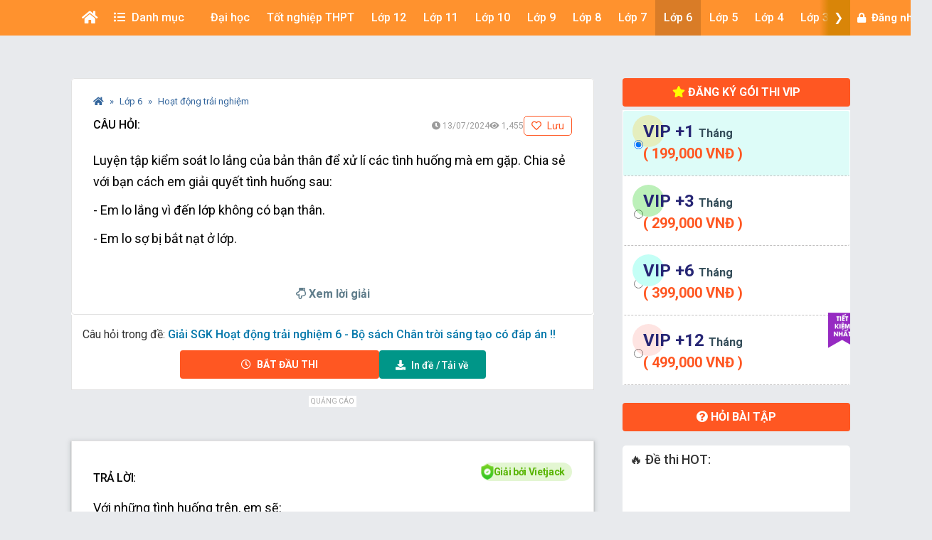

--- FILE ---
content_type: text/html; charset=UTF-8
request_url: https://khoahoc.vietjack.com/question/1155425/luyen-tap-kiem-soat-lo-lang-cua-ban-than-de-xu-li-cac-tinh-huong-ma-em-gap-chia-se-voi-ban-cach-em-g
body_size: 29411
content:
<!DOCTYPE html>
<html lang="vi">

<head>
    <meta charset="UTF-8">
        <meta name="robots" content="index,follow">
        <link rel="canonical" href="https://khoahoc.vietjack.com/question/1155425/luyen-tap-kiem-soat-lo-lang-cua-ban-than-de-xu-li-cac-tinh-huong-ma-em-gap-chia-se-voi-ban-cach-em-g"/>
    <meta http-equiv="X-UA-Compatible" content="IE=edge">
    <meta name='viewport' content='width=device-width, initial-scale=1.0, shrink-to-fit=no'>
    <meta name="csrf-token" content="gtuJxQagq1tVfgkWE7wLAnC93qel0zzG5CLNiLMF">
    <link rel="shortcut icon" type="image/png" href="https://khoahoc.vietjack.com/images/favicon.ico"/>
    <link href="https://fonts.googleapis.com/css?family=Roboto:300,400,500,700,900&display=swap" rel="stylesheet">
        <title>Luyện tập kiểm soát lo lắng của bản thân để xử lí các tình huống mà em gặp. Chia sẻ với bạn cách em giải quyết tình huống sau: - Em lo lắng vì đến lớp không có bạn thân.</title>
    <meta name="description" content=" Luyện tập kiểm soát lo lắng của bản thân để xử lí các tình huống mà em gặp. Chia sẻ với bạn cách em giải quyết tình huống sau: - Em lo lắng vì đến lớp không có bạn thân. - Em lo sợ bị bắt nạt ở lớp. ">
    <meta name="keyword" content="Đề thi, thi thử, thi thử THPT Quốc Gia, đề thi thử, Toán học, vật lý, hóa học, sinh học, Tiếng Anh, Ngữ Văn. Lớp 10, lớp 11, lớp 12, TOEIC, IELTS">
    <meta name="author" content="VietJack">
    <meta property="og:title" content="Luyện tập kiểm soát lo lắng của bản thân để xử lí các tình huống mà em gặp. Chia sẻ với bạn cách em giải quyết tình huống sau: - Em lo lắng vì đến lớp không có bạn thân. (Miễn phí)"/>
    <meta property="og:description" content=" Luyện tập kiểm soát lo lắng của bản thân để xử lí các tình huống mà em gặp. Chia sẻ với bạn cách em giải quyết tình huống sau: - Em lo lắng vì đến lớp không có bạn thân. - Em lo sợ bị bắt nạt ở lớp. "/>
    <meta property="og:type" content="article"/>
    <meta property="og:image" content="https://video.vietjack.com/images/course-df-thumbnail.jpg"/>
    <meta property="og:site_name" content="khoahoc.vietjack.com"/>
    <meta property="og:url" content="https://khoahoc.vietjack.com/question/1155425/luyen-tap-kiem-soat-lo-lang-cua-ban-than-de-xu-li-cac-tinh-huong-ma-em-gap-chia-se-voi-ban-cach-em-g" />
    <meta property="fb:app_id" content="185415292298335" />
    <meta name='dailymotion-domain-verification' content='dm0s0zj11wniusc2j' />
    <link rel="stylesheet" href="https://cdnjs.cloudflare.com/ajax/libs/font-awesome/5.11.2/css/all.min.css" />
    <link rel="stylesheet" href="https://maxcdn.bootstrapcdn.com/bootstrap/3.3.5/css/bootstrap.min.css">
    <link rel="stylesheet" href="https://cdnjs.cloudflare.com/ajax/libs/OwlCarousel2/2.3.4/assets/owl.carousel.min.css" />
    
    <link rel="stylesheet" href="https://khoahoc.vietjack.com/css/frontend/style.css?id=caa1444a316cea6bf73cafeb0960da92" />
            <link rel="stylesheet" href="https://video.vietjack.com/css/frontend/qa-page.css?id=d8e6feda3461873d45f1f2730d280982" />
        <script type="application/ld+json">
    {
        "@context": "https://schema.org",
        "@type": "BreadcrumbList",
        "itemListElement": [{
            "@type": "ListItem",
            "position": 1,
            "name": "Trang chủ",
            "item": "https://khoahoc.vietjack.com"
        },{
            "@type": "ListItem",
            "position": 2,
            "name": "Lớp 6",
            "item": "https://khoahoc.vietjack.com/trac-nghiem/Lop-6?type=essay&amp;book=3"
        }        ,{
            "@type": "ListItem",
            "position": 3,
            "name": "Hoạt động trải nghiệm",
            "item": "https://khoahoc.vietjack.com/trac-nghiem/Lop-6/mon-hoat-dong-trai-nghiem?type=essay&amp;book=3"
        }]
    }
    </script>
    <script type="application/ld+json">
    {
        "@context": "https://schema.org",
        "@type": "AggregateRating",
        "ratingValue": "4.6",
        "ratingCount": "291",
        "itemReviewed": {
            "@type": "CreativeWorkSeries",
            "name": "Luyện tập kiểm soát lo lắng của bản thân để xử lí các tình huống mà em gặp. Chia sẻ với bạn cách em giải quyết tình huống sau: - Em lo lắng vì đến lớp không có bạn thân.",
            "image": ""
        }
    }
    </script>
    <script type="application/ld+json">
    {
        "@context": "https://schema.org",
        "@type": "QAPage",
        "name": "Luyện tập kiểm soát lo lắng của bản thân để xử lí các tình huống mà em gặp. Chia sẻ với bạn cách em giải quyết tình huống sau: - Em lo lắng vì đến lớp không có bạn thân.",
        "description": " Luyện tập kiểm soát lo lắng của bản thân để xử lí các tình huống mà em gặp. Chia sẻ với bạn cách em giải quyết tình huống sau: - Em lo lắng vì đến lớp không có bạn thân. - Em lo sợ bị bắt nạt ở lớp. ",
        "mainEntity": {
            "@type": "Question",
            "@id": "https://khoahoc.vietjack.com/question/1155425/luyen-tap-kiem-soat-lo-lang-cua-ban-than-de-xu-li-cac-tinh-huong-ma-em-gap-chia-se-voi-ban-cach-em-g",
            "name": "Luyện tập kiểm soát lo lắng của bản thân để xử lí các tình huống mà em gặp. Chia sẻ với bạn cách em giải quyết tình huống sau: - Em lo lắng vì đến lớp không có bạn thân.",
            "text": " Luyện tập kiểm soát lo lắng của bản thân để xử lí các tình huống mà em gặp. Chia sẻ với bạn cách em giải quyết tình huống sau: - Em lo lắng vì đến lớp không có bạn thân. - Em lo sợ bị bắt nạt ở lớp. ",
            "dateCreated": "2024-07-13 00:32:16",
            "answerCount": "1",
            "author": {
                "@type": "Person",
                "name": "VietJack"
            },
            "acceptedAnswer": {
                "@type": "Answer",
                "upvoteCount": "291",
                "text": " Với những tình huống trên, em sẽ: - (1) Em lo lắng vì đến lớp không có bạn thân: Em sẽ cố gắng đối xử tốt với các bạn bè, chăm chỉ học tập và tham gia các hoạt động tập thể để kết bạn. - (2) Em lo sợ bị bắt nạt ở lớp: Em sẽ hoà đồng, vui vẻ chia sẻ với các bạn. Nếu bị bắt nạt, em sẽ chia sẻ với người lớn (bố mẹ, thầy cô) để tìm cách giải quyết. ",
                "url": "https://khoahoc.vietjack.com/question/1155425/luyen-tap-kiem-soat-lo-lang-cua-ban-than-de-xu-li-cac-tinh-huong-ma-em-gap-chia-se-voi-ban-cach-em-g/#acceptedAnswer",
                "dateCreated": "2024-07-13 00:32:16",
                "author": {
                    "@type": "Person",
                    "name": "VietJack"
                }
            },
            "suggestedAnswer": []
        }
    }
    </script>
    <!-- Global site tag (gtag.js) - Google Analytics -->
    <script async src="https://www.googletagmanager.com/gtag/js?id=UA-65991607-2"></script>
    <script>
        window.dataLayer = window.dataLayer || [];

        function gtag() {
            dataLayer.push(arguments);
        }

        gtag('js', new Date());

        gtag('config', 'UA-65991607-2');
    </script>
    <!-- Google Tag Manager -->
    <script>(function(w,d,s,l,i){w[l]=w[l]||[];w[l].push({'gtm.start':
    new Date().getTime(),event:'gtm.js'});var f=d.getElementsByTagName(s)[0],
    j=d.createElement(s),dl=l!='dataLayer'?'&l='+l:'';j.async=true;j.src=
    'https://www.googletagmanager.com/gtm.js?id='+i+dl;f.parentNode.insertBefore(j,f);
    })(window,document,'script','dataLayer','GTM-WBZZP23T');</script>
    <!-- End Google Tag Manager -->
    <script async defer crossorigin="anonymous" src="https://connect.facebook.net/vi_VN/sdk.js#xfbml=1&version=v5.0&appId=185415292298335&autoLogAppEvents=1"></script>
        <!-- Ads -->
    <script data-ad-client="ca-pub-4438672779115530" async src="https://pagead2.googlesyndication.com/pagead/js/adsbygoogle.js"></script>
    <!-- Geniee Wrapper Head Tag -->
    <script>
      window.gnshbrequest = window.gnshbrequest || {cmd:[]};
      window.gnshbrequest.cmd.push(function(){
        window.gnshbrequest.forceInternalRequest();
      });
    </script>
    <script async src="https://securepubads.g.doubleclick.net/tag/js/gpt.js"></script>
    <script async src="https://cpt.geniee.jp/hb/v1/117336/1480/wrapper.min.js"></script>
    <!-- /Geniee Wrapper Head Tag -->
            <script>
        var sLinkAff = 'https://s.shopee.vn/702mDOpnWt';
    </script>
        <script src="https://accounts.google.com/gsi/client" async defer></script>
    </head>
<body >
        <div id="g_id_onload"
        data-client_id="711443853754-5klpk690bm62e08k3ol0f76r9b0j46qv.apps.googleusercontent.com"
        data-context="signin"
        data-login_uri="https://khoahoc.vietjack.com/google-one-tap"
        data-_token="gtuJxQagq1tVfgkWE7wLAnC93qel0zzG5CLNiLMF"
        
        data-itp_support="true">
    </div>
            <!-- Google Tag Manager (noscript) -->
    <noscript><iframe src="https://www.googletagmanager.com/ns.html?id=GTM-WBZZP23T"
    height="0" width="0" style="display:none;visibility:hidden"></iframe></noscript>
    <!-- End Google Tag Manager (noscript) -->
    <!-- Load Facebook SDK for JavaScript -->
    <div id="fb-root"></div>
    <header id="header" class="tg-header tg-headervtwo">
        <div id="tg-navigationholder" class="tg-navigationarea">
        <div class="container">
                        <div class="shide vj-search-box" id="shide">
                <div class="search-hide">
                    <form style="margin:0px;" action="https://khoahoc.vietjack.com/search/query" role="search">
                        <input type="text" name="q" class="vj-search_input" placeholder="Tìm kiếm đề thi, câu hỏi..." value="" autocomplete="off" aria-label="Tìm kiếm">
                        <span class="remove"><i class="fa fa-times"></i></span>
                    </form>
                </div>
            </div>
            <div class="vj-search_results"></div>
                        <div class="tg-navigationholder">
                <nav id="tg-nav" class="tg-nav">
                    <div class="navbar-header">
                                                    <a href="/" class="m-logo">
                                <img src="https://video.vietjack.com/images/icon_vj_sm2.png" alt="khoahoc.vietjack.com">
                            </a>
                                                <button type="button" class="navbar-toggle collapsed" data-toggle="collapse" data-target="#tg-navigation" aria-expanded="false">
                            <span class="sr-only">Toggle navigation</span>
                            <span class="icon-bar"></span>
                            <span class="icon-bar"></span>
                            <span class="icon-bar"></span>
                        </button>
                    </div>
                    <div id="tg-navigation" class="collapse navbar-collapse">
                        <div id="scroll-menu" class="tg-navigation">
                            <div id="lscroll-menu" class="lscroll-menu_btn">
                                <span>❮</span>
                            </div>
                            <div id="rscroll-menu" class="rscroll-menu_btn">
                                <span>❯</span>
                            </div>
                            <ul>
                                <li style="position: relative;">
                                    <a class="menu-item-root" href="/" style="padding: 0 15px;"><i class="fas fa-home"></i></a>
                                    <span class="tg-close-navbar" data-toggle="collapse" data-target="#tg-navigation" aria-expanded="false"><i class="fas fa-times-circle"></i></span>
                                </li>
                                                                                                                                                                                                                                                                                <li class="menu-item-has-children" style="position: static;" menu-icon="">
                                                                                                    <span class="menu-item-root a-item"><span class="fas fa-list-ul mr-2"></span> Danh mục</span>
                                                                                                                                                <ul class="sub-menu">
                                                                                                            <li class="menu-item-has-children">
            <a class="a-item" href="https://khoahoc.vietjack.com/khoa-hoc">Khóa học</a>
        <ul class="sub-menu">
                    <li>
            <a class="a-item" href="https://khoahoc.vietjack.com/khoa-hoc/Lop-12">Lớp 12</a>
    </li>
                    <li>
            <a class="a-item" href="https://khoahoc.vietjack.com/khoa-hoc/Lop-9">Lớp 9</a>
    </li>
                    <li>
            <a class="a-item" href="https://khoahoc.vietjack.com/khoa-hoc/Lop-8">Lớp 8</a>
    </li>
                    <li>
            <a class="a-item" href="https://khoahoc.vietjack.com/khoa-hoc/Lop-7">Lớp 7</a>
    </li>
                    <li>
            <a class="a-item" href="https://khoahoc.vietjack.com/khoa-hoc/Lop-6">Lớp 6</a>
    </li>
                    <li>
            <a class="a-item" href="https://khoahoc.vietjack.com/khoa-hoc/Lop-5">Lớp 5</a>
    </li>
                    <li>
            <a class="a-item" href="https://khoahoc.vietjack.com/khoa-hoc/Lop-4">Lớp 4</a>
    </li>
                    <li>
            <a class="a-item" href="https://khoahoc.vietjack.com/khoa-hoc/Lop-3">Lớp 3</a>
    </li>
            </ul>
</li>
                                                                                                            <li>
            <a class="a-item" href="https://khoahoc.vietjack.com/trac-nghiem">Luyện thi Online</a>
    </li>
                                                                                                            <li>
            <a class="a-item" href="https://khoahoc.vietjack.com/thong-tin-tuyen-sinh">Thông tin tuyển sinh</a>
    </li>
                                                                                                            <li>
            <a class="a-item" href="https://khoahoc.vietjack.com/dap-an-de-thi">Đáp án - Đề thi tốt nghiệp</a>
    </li>
                                                                                                            <li>
            <a class="a-item" href="https://khoahoc.vietjack.com/diem-chuan">Điểm chuẩn Đại học</a>
    </li>
                                                                                                    </ul>
                                                                                            </li>
                                                                                                                                                                <li class="menu-item-has-children menu-item-has-mega-menu" menu-icon="TH">
                                                                                                    <span class="menu-item-root a-item">Đại học</span>
                                                                                                                                                <div class="mega-menu">
                                                    <div class="mega-container">
    <div class="mega-nav">
        <p class="mega-nav_title">Đại học :</p>
        <ul class="nav nav-pills" role="tablist">                    </ul>
    </div>
    <div class="tab-content tg-tabcontent">
                <div role="tabpanel" class="tab-pane active" id="menuTab-494">
                            <ul class="mega-text">
                                            <li>
                                                            <a href="https://khoahoc.vietjack.com/trac-nghiem/trac-nghiem-tong-hop/mon-dai-hoc/dh-luat-ha-noi?type=test"><p class="fontR">ĐH Luật Hà Nội</p></a>
                                                    </li>
                                            <li>
                                                            <a href="https://khoahoc.vietjack.com/trac-nghiem/trac-nghiem-tong-hop/mon-dai-hoc/dh-luat-dhqg-ha-noi?type=test"><p class="fontR">ĐH Luật - ĐHQG Hà Nội</p></a>
                                                    </li>
                                            <li>
                                                            <a href="https://khoahoc.vietjack.com/trac-nghiem/trac-nghiem-tong-hop/mon-dai-hoc/hoc-vien-bao-chi-va-tuyen-truyen?type=test"><p class="fontR">Học viện Báo chí và Tuyên truyền</p></a>
                                                    </li>
                                            <li>
                                                            <a href="https://khoahoc.vietjack.com/trac-nghiem/trac-nghiem-tong-hop/mon-dai-hoc/dai-hoc-luat-hcm?type=test"><p class="fontR">Đại học Luật HCM</p></a>
                                                    </li>
                                            <li>
                                                            <a href="https://khoahoc.vietjack.com/trac-nghiem/trac-nghiem-tong-hop/mon-dai-hoc/hoc-vien-ngoai-giao?type=test"><p class="fontR">Học viện Ngoại giao</p></a>
                                                    </li>
                                            <li>
                                                            <a href="https://khoahoc.vietjack.com/trac-nghiem/trac-nghiem-tong-hop/mon-dai-hoc/dai-hoc-ngoai-thuong?type=test"><p class="fontR">Đại học Ngoại thương</p></a>
                                                    </li>
                                            <li>
                                                            <a href="https://khoahoc.vietjack.com/trac-nghiem/trac-nghiem-tong-hop/mon-dai-hoc/dh-kinh-doanh-va-cong-nghe-ha-noi?type=test"><p class="fontR">ĐH Kinh doanh và Công nghệ Hà Nội</p></a>
                                                    </li>
                                            <li>
                                                            <a href="https://khoahoc.vietjack.com/trac-nghiem/trac-nghiem-tong-hop/mon-dai-hoc/dai-hoc-su-pham?type=test"><p class="fontR">Đại học Sư phạm</p></a>
                                                    </li>
                                            <li>
                                                            <a href="https://khoahoc.vietjack.com/trac-nghiem/trac-nghiem-tong-hop/mon-dai-hoc/dh-kinh-te-dhqg-ha-noi?type=test"><p class="fontR">ĐH Kinh tế - ĐHQG Hà Nội</p></a>
                                                    </li>
                                            <li>
                                                            <a href="https://khoahoc.vietjack.com/trac-nghiem/trac-nghiem-tong-hop/mon-dai-hoc/dh-giao-duc-dhqg-ha-noi?type=test"><p class="fontR">ĐH Giáo dục - ĐHQG Hà Nội</p></a>
                                                    </li>
                                            <li>
                                                            <a href="https://khoahoc.vietjack.com/trac-nghiem/trac-nghiem-tong-hop/mon-dai-hoc/hoc-vien-tai-chinh?type=test"><p class="fontR">Học viện tài chính</p></a>
                                                    </li>
                                            <li>
                                                            <a href="https://khoahoc.vietjack.com/trac-nghiem/trac-nghiem-tong-hop/mon-dai-hoc/dai-hoc-thuong-mai?type=test"><p class="fontR">Đại học Thương Mại</p></a>
                                                    </li>
                                            <li>
                                                            <a href="https://khoahoc.vietjack.com/trac-nghiem/trac-nghiem-tong-hop/mon-dai-hoc/dai-hoc-y-ha-noi?type=test"><p class="fontR">Đại học Y Hà Nội</p></a>
                                                    </li>
                                            <li>
                                                            <a href="https://khoahoc.vietjack.com/trac-nghiem/trac-nghiem-tong-hop/mon-dai-hoc/dai-hoc-kinh-te-quoc-dan?type=test"><p class="fontR">Đại học Kinh tế Quốc dân</p></a>
                                                    </li>
                                            <li>
                                                            <a href="https://khoahoc.vietjack.com/trac-nghiem/trac-nghiem-tong-hop/mon-dai-hoc/cac-mon-dai-cuong?type=test"><p class="fontR">Các môn Đại cương</p></a>
                                                    </li>
                                    </ul>
                    </div>
            </div>
</div>
                                                </div>
                                                                                            </li>
                                                                                                                                                                                                                                                                                                                                <li class="menu-item-has-children menu-item-has-mega-menu" menu-icon="T">
                                                                                                    <span class="menu-item-root a-item">Tốt nghiệp THPT</span>
                                                                                                                                                <div class="mega-menu">
                                                    <ul class="tg-themetabnav" role="tablist">
                                                                                                                <li role="presentation" class="active">
                                                            <a href="#tab-menu8" aria-controls="tab-menu8" role="tab" data-toggle="tab">Tốt nghiệp THPT</a>
                                                        </li>
                                                                                                                <li role="presentation" class="">
                                                            <a href="#tab-menu1" aria-controls="tab-menu1" role="tab" data-toggle="tab">Đánh giá năng lực</a>
                                                        </li>
                                                                                                                <li role="presentation" class="">
                                                            <a href="#tab-menu480" aria-controls="tab-menu480" role="tab" data-toggle="tab">Trắc nghiệm tổng hợp</a>
                                                        </li>
                                                                                                            </ul>
                                                    <div class="tab-content tg-themetabcontent">
                                                                                                                <div role="tabpanel" class="tab-pane active" id="tab-menu8">
                                                            <div class="mega-container">
    <div class="mega-nav">
        <p class="mega-nav_title">Tốt nghiệp THPT :</p>
        <ul class="nav nav-pills" role="tablist">                    </ul>
    </div>
    <div class="tab-content tg-tabcontent">
                <div role="tabpanel" class="tab-pane active" id="menuTab-9">
                            <div class="row row-flex">
                                        <div class="col-lg-3 col-md-4 col-xs-12">
                        <div class="gradebox w-100">
                            <a href="https://khoahoc.vietjack.com/trac-nghiem/tot-nghiep-thpt/mon-Toan?type=test">
                                                                <div class="gradebox-icon">
                                    <img src="https://khoahoc.vietjack.com/upload/images/subject/1/toan-hoc-1726129283.png" alt="Toán">
                                </div>
                                                                <div class="gradebox-des">
                                    <h3 class="mb-5">Toán</h3>
                                                                        <div class="gradebox-info">
                                        <p><i class="far fa-calendar-check"></i> 1299 đề thi</p>
                                    </div>
                                                                    </div>
                            </a>
                        </div>
                    </div>
                                        <div class="col-lg-3 col-md-4 col-xs-12">
                        <div class="gradebox w-100">
                            <a href="https://khoahoc.vietjack.com/trac-nghiem/tot-nghiep-thpt/mon-van?type=test">
                                                                <div class="gradebox-icon">
                                    <img src="https://khoahoc.vietjack.com/upload/images/subject/1/ngu-van-1726129401.png" alt="Văn">
                                </div>
                                                                <div class="gradebox-des">
                                    <h3 class="mb-5">Văn</h3>
                                                                        <div class="gradebox-info">
                                        <p><i class="far fa-calendar-check"></i> 637 đề thi</p>
                                    </div>
                                                                    </div>
                            </a>
                        </div>
                    </div>
                                        <div class="col-lg-3 col-md-4 col-xs-12">
                        <div class="gradebox w-100">
                            <a href="https://khoahoc.vietjack.com/trac-nghiem/tot-nghiep-thpt/mon-Vat-ly?type=test">
                                                                <div class="gradebox-icon">
                                    <img src="https://khoahoc.vietjack.com/upload/images/subject/1/vat-li-1726129446.png" alt="Vật lý">
                                </div>
                                                                <div class="gradebox-des">
                                    <h3 class="mb-5">Vật lý</h3>
                                                                        <div class="gradebox-info">
                                        <p><i class="far fa-calendar-check"></i> 1459 đề thi</p>
                                    </div>
                                                                    </div>
                            </a>
                        </div>
                    </div>
                                        <div class="col-lg-3 col-md-4 col-xs-12">
                        <div class="gradebox w-100">
                            <a href="https://khoahoc.vietjack.com/trac-nghiem/tot-nghiep-thpt/mon-Hoa-hoc?type=test">
                                                                <div class="gradebox-icon">
                                    <img src="https://khoahoc.vietjack.com/upload/images/subject/1/hoa-hoc-1726129359.png" alt="Hóa học">
                                </div>
                                                                <div class="gradebox-des">
                                    <h3 class="mb-5">Hóa học</h3>
                                                                        <div class="gradebox-info">
                                        <p><i class="far fa-calendar-check"></i> 1986 đề thi</p>
                                    </div>
                                                                    </div>
                            </a>
                        </div>
                    </div>
                                        <div class="col-lg-3 col-md-4 col-xs-12">
                        <div class="gradebox w-100">
                            <a href="https://khoahoc.vietjack.com/trac-nghiem/tot-nghiep-thpt/mon-Lich-su?type=test">
                                                                <div class="gradebox-icon">
                                    <img src="https://khoahoc.vietjack.com/images/subjects/lich-su.png" alt="Lịch sử">
                                </div>
                                                                <div class="gradebox-des">
                                    <h3 class="mb-5">Lịch sử</h3>
                                                                        <div class="gradebox-info">
                                        <p><i class="far fa-calendar-check"></i> 868 đề thi</p>
                                    </div>
                                                                    </div>
                            </a>
                        </div>
                    </div>
                                        <div class="col-lg-3 col-md-4 col-xs-12">
                        <div class="gradebox w-100">
                            <a href="https://khoahoc.vietjack.com/trac-nghiem/tot-nghiep-thpt/mon-Dia-ly?type=test">
                                                                <div class="gradebox-icon">
                                    <img src="https://khoahoc.vietjack.com/upload/images/subject/1/icon-mon-dia-1726128826.png" alt="Địa lý">
                                </div>
                                                                <div class="gradebox-des">
                                    <h3 class="mb-5">Địa lý</h3>
                                                                        <div class="gradebox-info">
                                        <p><i class="far fa-calendar-check"></i> 828 đề thi</p>
                                    </div>
                                                                    </div>
                            </a>
                        </div>
                    </div>
                                        <div class="col-lg-3 col-md-4 col-xs-12">
                        <div class="gradebox w-100">
                            <a href="https://khoahoc.vietjack.com/trac-nghiem/tot-nghiep-thpt/mon-sinh-hoc?type=test">
                                                                <div class="gradebox-icon">
                                    <img src="https://khoahoc.vietjack.com/upload/images/subject/1/sinh-hoc-1726129315.png" alt="Sinh học">
                                </div>
                                                                <div class="gradebox-des">
                                    <h3 class="mb-5">Sinh học</h3>
                                                                        <div class="gradebox-info">
                                        <p><i class="far fa-calendar-check"></i> 1407 đề thi</p>
                                    </div>
                                                                    </div>
                            </a>
                        </div>
                    </div>
                                        <div class="col-lg-3 col-md-4 col-xs-12">
                        <div class="gradebox w-100">
                            <a href="https://khoahoc.vietjack.com/trac-nghiem/tot-nghiep-thpt/mon-cong-nghe?type=test">
                                                                <div class="gradebox-icon">
                                    <img src="https://khoahoc.vietjack.com/images/subjects/cong-nghe.png" alt="Công nghệ">
                                </div>
                                                                <div class="gradebox-des">
                                    <h3 class="mb-5">Công nghệ</h3>
                                                                        <div class="gradebox-info">
                                        <p><i class="far fa-calendar-check"></i> 14 đề thi</p>
                                    </div>
                                                                    </div>
                            </a>
                        </div>
                    </div>
                                        <div class="col-lg-3 col-md-4 col-xs-12">
                        <div class="gradebox w-100">
                            <a href="https://khoahoc.vietjack.com/trac-nghiem/tot-nghiep-thpt/mon-tin-hoc?type=test">
                                                                <div class="gradebox-icon">
                                    <img src="https://khoahoc.vietjack.com/images/subjects/tin-hoc.png" alt="Tin học">
                                </div>
                                                                <div class="gradebox-des">
                                    <h3 class="mb-5">Tin học</h3>
                                                                        <div class="gradebox-info">
                                        <p><i class="far fa-calendar-check"></i> 21 đề thi</p>
                                    </div>
                                                                    </div>
                            </a>
                        </div>
                    </div>
                                        <div class="col-lg-3 col-md-4 col-xs-12">
                        <div class="gradebox w-100">
                            <a href="https://khoahoc.vietjack.com/trac-nghiem/tot-nghiep-thpt/mon-tieng-anh?type=test">
                                                                <div class="gradebox-icon">
                                    <img src="https://khoahoc.vietjack.com/upload/images/subject/1/icon-mon-anh-1726129307.png" alt="Tiếng Anh">
                                </div>
                                                                <div class="gradebox-des">
                                    <h3 class="mb-5">Tiếng Anh</h3>
                                                                        <div class="gradebox-info">
                                        <p><i class="far fa-calendar-check"></i> 1721 đề thi</p>
                                    </div>
                                                                    </div>
                            </a>
                        </div>
                    </div>
                                        <div class="col-lg-3 col-md-4 col-xs-12">
                        <div class="gradebox w-100">
                            <a href="https://khoahoc.vietjack.com/trac-nghiem/tot-nghiep-thpt/mon-giao-duc-kinh-te-va-phap-luat?type=test">
                                                                <div class="gradebox-icon">
                                    <img src="https://khoahoc.vietjack.com/images/subjects/phapluat.svg" alt="Giáo dục Kinh tế và Pháp luật">
                                </div>
                                                                <div class="gradebox-des">
                                    <h3 class="mb-5">Giáo dục Kinh tế và Pháp luật</h3>
                                                                        <div class="gradebox-info">
                                        <p><i class="far fa-calendar-check"></i> 105 đề thi</p>
                                    </div>
                                                                    </div>
                            </a>
                        </div>
                    </div>
                                    </div>
                    </div>
            </div>
</div>
                                                        </div>
                                                                                                                <div role="tabpanel" class="tab-pane " id="tab-menu1">
                                                            <div class="mega-container">
    <div class="mega-nav">
        <p class="mega-nav_title">Đánh giá năng lực :</p>
        <ul class="nav nav-pills" role="tablist">                    </ul>
    </div>
    <div class="tab-content tg-tabcontent">
                <div role="tabpanel" class="tab-pane active" id="menuTab-2">
                            <div class="row row-flex">
                                        <div class="col-lg-3 col-md-4 col-xs-12">
                        <div class="gradebox w-100">
                            <a href="https://khoahoc.vietjack.com/trac-nghiem/danh-gia-nang-luc/mon-dhqg-ho-chi-minh?type=test">
                                                                <div class="gradebox-icon">
                                    <img src="https://khoahoc.vietjack.com/images/subjects/dhqghcm.png" alt="ĐHQG Hồ Chí Minh">
                                </div>
                                                                <div class="gradebox-des">
                                    <h3 class="mb-5">ĐHQG Hồ Chí Minh</h3>
                                                                        <div class="gradebox-info">
                                        <p><i class="far fa-calendar-check"></i> 328 đề thi</p>
                                    </div>
                                                                    </div>
                            </a>
                        </div>
                    </div>
                                        <div class="col-lg-3 col-md-4 col-xs-12">
                        <div class="gradebox w-100">
                            <a href="https://khoahoc.vietjack.com/trac-nghiem/danh-gia-nang-luc/mon-dh-bach-khoa?type=test">
                                                                <div class="gradebox-icon">
                                    <img src="https://khoahoc.vietjack.com/images/subjects/dbbk.png" alt="ĐH Bách Khoa">
                                </div>
                                                                <div class="gradebox-des">
                                    <h3 class="mb-5">ĐH Bách Khoa</h3>
                                                                        <div class="gradebox-info">
                                        <p><i class="far fa-calendar-check"></i> 342 đề thi</p>
                                    </div>
                                                                    </div>
                            </a>
                        </div>
                    </div>
                                        <div class="col-lg-3 col-md-4 col-xs-12">
                        <div class="gradebox w-100">
                            <a href="https://khoahoc.vietjack.com/trac-nghiem/danh-gia-nang-luc/mon-dhqg-ha-noi?type=test">
                                                                <div class="gradebox-icon">
                                    <img src="https://khoahoc.vietjack.com/images/subjects/dhgqhn.png" alt="ĐHQG Hà Nội">
                                </div>
                                                                <div class="gradebox-des">
                                    <h3 class="mb-5">ĐHQG Hà Nội</h3>
                                                                        <div class="gradebox-info">
                                        <p><i class="far fa-calendar-check"></i> 361 đề thi</p>
                                    </div>
                                                                    </div>
                            </a>
                        </div>
                    </div>
                                        <div class="col-lg-3 col-md-4 col-xs-12">
                        <div class="gradebox w-100">
                            <a href="https://khoahoc.vietjack.com/trac-nghiem/danh-gia-nang-luc/mon-bo-cong-an?type=test">
                                                                <div class="gradebox-icon">
                                    <img src="https://khoahoc.vietjack.com/images/subjects/an-ninh.jpeg" alt="Bộ Công an">
                                </div>
                                                                <div class="gradebox-des">
                                    <h3 class="mb-5">Bộ Công an</h3>
                                                                        <div class="gradebox-info">
                                        <p><i class="far fa-calendar-check"></i> 3 đề thi</p>
                                    </div>
                                                                    </div>
                            </a>
                        </div>
                    </div>
                                        <div class="col-lg-3 col-md-4 col-xs-12">
                        <div class="gradebox w-100">
                            <a href="https://khoahoc.vietjack.com/trac-nghiem/danh-gia-nang-luc/mon-dhsp-ha-noi?type=test">
                                                                <div class="gradebox-icon">
                                    <img src="https://khoahoc.vietjack.com/upload/images/subject/1/hnue-logo-inkythuatso-14-13-51-28-1750383824.jpg" alt="ĐHSP Hà Nội">
                                </div>
                                                                <div class="gradebox-des">
                                    <h3 class="mb-5">ĐHSP Hà Nội</h3>
                                                                        <div class="gradebox-info">
                                        <p><i class="far fa-calendar-check"></i> 16 đề thi</p>
                                    </div>
                                                                    </div>
                            </a>
                        </div>
                    </div>
                                    </div>
                    </div>
            </div>
</div>
                                                        </div>
                                                                                                                <div role="tabpanel" class="tab-pane " id="tab-menu480">
                                                            <div class="mega-container">
    <div class="mega-nav">
        <p class="mega-nav_title">Trắc nghiệm tổng hợp :</p>
        <ul class="nav nav-pills" role="tablist">                    </ul>
    </div>
    <div class="tab-content tg-tabcontent">
                <div role="tabpanel" class="tab-pane active" id="menuTab-481">
                            <div class="row row-flex">
                                        <div class="col-lg-3 col-md-4 col-xs-12">
                        <div class="gradebox w-100">
                            <a href="https://khoahoc.vietjack.com/trac-nghiem/trac-nghiem-tong-hop/mon-bang-lai-xe?type=test">
                                                                <div class="gradebox-icon">
                                    <img src="https://khoahoc.vietjack.com/images/subjects/laixe-a1.jpg" alt="Bằng lái xe">
                                </div>
                                                                <div class="gradebox-des">
                                    <h3 class="mb-5">Bằng lái xe</h3>
                                                                        <div class="gradebox-info">
                                        <p><i class="far fa-calendar-check"></i> 151 đề thi</p>
                                    </div>
                                                                    </div>
                            </a>
                        </div>
                    </div>
                                        <div class="col-lg-3 col-md-4 col-xs-12">
                        <div class="gradebox w-100">
                            <a href="https://khoahoc.vietjack.com/trac-nghiem/trac-nghiem-tong-hop/mon-english-test?type=test">
                                                                <div class="gradebox-icon">
                                    <img src="https://khoahoc.vietjack.com/images/subjects/tieng-anh.png" alt="English Test">
                                </div>
                                                                <div class="gradebox-des">
                                    <h3 class="mb-5">English Test</h3>
                                                                        <div class="gradebox-info">
                                        <p><i class="far fa-calendar-check"></i> 355 đề thi</p>
                                    </div>
                                                                    </div>
                            </a>
                        </div>
                    </div>
                                        <div class="col-lg-3 col-md-4 col-xs-12">
                        <div class="gradebox w-100">
                            <a href="https://khoahoc.vietjack.com/trac-nghiem/trac-nghiem-tong-hop/mon-it-test?type=test">
                                                                <div class="gradebox-icon">
                                    <img src="https://khoahoc.vietjack.com/images/subjects/tin-hoc.png" alt="IT Test">
                                </div>
                                                                <div class="gradebox-des">
                                    <h3 class="mb-5">IT Test</h3>
                                                                        <div class="gradebox-info">
                                        <p><i class="far fa-calendar-check"></i> 315 đề thi</p>
                                    </div>
                                                                    </div>
                            </a>
                        </div>
                    </div>
                                        <div class="col-lg-3 col-md-4 col-xs-12">
                        <div class="gradebox w-100">
                            <a href="https://khoahoc.vietjack.com/trac-nghiem/trac-nghiem-tong-hop/mon-dai-hoc?type=test">
                                                                <div class="gradebox-icon">
                                    <img src="https://khoahoc.vietjack.com/images/subjects/student.svg" alt="Đại học">
                                </div>
                                                                <div class="gradebox-des">
                                    <h3 class="mb-5">Đại học</h3>
                                                                        <div class="gradebox-info">
                                        <p><i class="far fa-calendar-check"></i> 7407 đề thi</p>
                                    </div>
                                                                    </div>
                            </a>
                        </div>
                    </div>
                                    </div>
                    </div>
            </div>
</div>
                                                        </div>
                                                                                                            </div>
                                                </div>
                                                                                            </li>
                                                                                                                                                                                                                                                                                                                                <li class="menu-item-has-children menu-item-has-mega-menu" menu-icon="12">
                                                                                                    <span class="menu-item-root a-item">Lớp 12</span>
                                                                                                                                                <div class="mega-menu">
                                                    <div class="mega-container">
    <div class="mega-nav">
        <p class="mega-nav_title">Lớp 12 :</p>
        <ul class="nav nav-pills" role="tablist">                            <li role="presentation" class="active">
                    <a href="#menuTab-23"
                        aria-controls="menuTab-23"
                        role="tab"
                        data-toggle="tab"
                    ><strong>Kết nối tri thức</strong></a>
                </li>
                                                <li role="presentation" class="">
                    <a href="#menuTab-34"
                        aria-controls="menuTab-34"
                        role="tab"
                        data-toggle="tab"
                    ><strong>Cánh diều</strong></a>
                </li>
                                                <li role="presentation" class="">
                    <a href="#menuTab-45"
                        aria-controls="menuTab-45"
                        role="tab"
                        data-toggle="tab"
                    ><strong>Chân trời sáng tạo</strong></a>
                </li>
                                                <li role="presentation" class="">
                    <a href="#menuTab-55"
                        aria-controls="menuTab-55"
                        role="tab"
                        data-toggle="tab"
                    ><strong>Chương trình Tiếng Anh</strong></a>
                </li>
                    </ul>
    </div>
    <div class="tab-content tg-tabcontent">
                <div role="tabpanel" class="tab-pane active" id="menuTab-23">
                            <div class="row row-flex">
                                        <div class="col-lg-3 col-md-4 col-xs-12">
                        <div class="gradebox w-100">
                            <a href="https://khoahoc.vietjack.com/trac-nghiem/Lop-12/mon-Toan?type=test&amp;book=1">
                                                                <div class="gradebox-icon">
                                    <img src="https://khoahoc.vietjack.com/upload/images/subject/1/toan-hoc-1726129283.png" alt="Toán">
                                </div>
                                                                <div class="gradebox-des">
                                    <h3 class="mb-5">Toán</h3>
                                                                        <div class="gradebox-info">
                                        <p><i class="far fa-calendar-check"></i> 130 đề thi • 106 bài giảng</p>
                                    </div>
                                                                    </div>
                            </a>
                        </div>
                    </div>
                                        <div class="col-lg-3 col-md-4 col-xs-12">
                        <div class="gradebox w-100">
                            <a href="https://khoahoc.vietjack.com/trac-nghiem/Lop-12/mon-van?type=test&amp;book=1">
                                                                <div class="gradebox-icon">
                                    <img src="https://khoahoc.vietjack.com/upload/images/subject/1/ngu-van-1726129401.png" alt="Văn">
                                </div>
                                                                <div class="gradebox-des">
                                    <h3 class="mb-5">Văn</h3>
                                                                        <div class="gradebox-info">
                                        <p><i class="far fa-calendar-check"></i> 133 đề thi • 26 bài giảng</p>
                                    </div>
                                                                    </div>
                            </a>
                        </div>
                    </div>
                                        <div class="col-lg-3 col-md-4 col-xs-12">
                        <div class="gradebox w-100">
                            <a href="https://khoahoc.vietjack.com/trac-nghiem/Lop-12/mon-Vat-ly?type=test&amp;book=1">
                                                                <div class="gradebox-icon">
                                    <img src="https://khoahoc.vietjack.com/upload/images/subject/1/vat-li-1726129446.png" alt="Vật lý">
                                </div>
                                                                <div class="gradebox-des">
                                    <h3 class="mb-5">Vật lý</h3>
                                                                        <div class="gradebox-info">
                                        <p><i class="far fa-calendar-check"></i> 69 đề thi • 15 bài giảng</p>
                                    </div>
                                                                    </div>
                            </a>
                        </div>
                    </div>
                                        <div class="col-lg-3 col-md-4 col-xs-12">
                        <div class="gradebox w-100">
                            <a href="https://khoahoc.vietjack.com/trac-nghiem/Lop-12/mon-Hoa-hoc?type=test&amp;book=1">
                                                                <div class="gradebox-icon">
                                    <img src="https://khoahoc.vietjack.com/upload/images/subject/1/hoa-hoc-1726129359.png" alt="Hóa học">
                                </div>
                                                                <div class="gradebox-des">
                                    <h3 class="mb-5">Hóa học</h3>
                                                                        <div class="gradebox-info">
                                        <p><i class="far fa-calendar-check"></i> 44 đề thi • 25 bài giảng</p>
                                    </div>
                                                                    </div>
                            </a>
                        </div>
                    </div>
                                        <div class="col-lg-3 col-md-4 col-xs-12">
                        <div class="gradebox w-100">
                            <a href="https://khoahoc.vietjack.com/trac-nghiem/Lop-12/mon-Lich-su?type=test&amp;book=1">
                                                                <div class="gradebox-icon">
                                    <img src="https://khoahoc.vietjack.com/images/subjects/lich-su.png" alt="Lịch sử">
                                </div>
                                                                <div class="gradebox-des">
                                    <h3 class="mb-5">Lịch sử</h3>
                                                                        <div class="gradebox-info">
                                        <p><i class="far fa-calendar-check"></i> 38 đề thi • 7 bài giảng</p>
                                    </div>
                                                                    </div>
                            </a>
                        </div>
                    </div>
                                        <div class="col-lg-3 col-md-4 col-xs-12">
                        <div class="gradebox w-100">
                            <a href="https://khoahoc.vietjack.com/trac-nghiem/Lop-12/mon-Dia-ly?type=test&amp;book=1">
                                                                <div class="gradebox-icon">
                                    <img src="https://khoahoc.vietjack.com/upload/images/subject/1/icon-mon-dia-1726128826.png" alt="Địa lý">
                                </div>
                                                                <div class="gradebox-des">
                                    <h3 class="mb-5">Địa lý</h3>
                                                                        <div class="gradebox-info">
                                        <p><i class="far fa-calendar-check"></i> 45 đề thi • 26 bài giảng</p>
                                    </div>
                                                                    </div>
                            </a>
                        </div>
                    </div>
                                        <div class="col-lg-3 col-md-4 col-xs-12">
                        <div class="gradebox w-100">
                            <a href="https://khoahoc.vietjack.com/trac-nghiem/Lop-12/mon-sinh-hoc?type=test&amp;book=1">
                                                                <div class="gradebox-icon">
                                    <img src="https://khoahoc.vietjack.com/upload/images/subject/1/sinh-hoc-1726129315.png" alt="Sinh học">
                                </div>
                                                                <div class="gradebox-des">
                                    <h3 class="mb-5">Sinh học</h3>
                                                                        <div class="gradebox-info">
                                        <p><i class="far fa-calendar-check"></i> 18 đề thi</p>
                                    </div>
                                                                    </div>
                            </a>
                        </div>
                    </div>
                                        <div class="col-lg-3 col-md-4 col-xs-12">
                        <div class="gradebox w-100">
                            <a href="https://khoahoc.vietjack.com/trac-nghiem/Lop-12/mon-cong-nghe?type=test&amp;book=1">
                                                                <div class="gradebox-icon">
                                    <img src="https://khoahoc.vietjack.com/images/subjects/cong-nghe.png" alt="Công nghệ">
                                </div>
                                                                <div class="gradebox-des">
                                    <h3 class="mb-5">Công nghệ</h3>
                                                                        <div class="gradebox-info">
                                        <p><i class="far fa-calendar-check"></i> 37 đề thi</p>
                                    </div>
                                                                    </div>
                            </a>
                        </div>
                    </div>
                                        <div class="col-lg-3 col-md-4 col-xs-12">
                        <div class="gradebox w-100">
                            <a href="https://khoahoc.vietjack.com/trac-nghiem/Lop-12/mon-tin-hoc?type=test&amp;book=1">
                                                                <div class="gradebox-icon">
                                    <img src="https://khoahoc.vietjack.com/images/subjects/tin-hoc.png" alt="Tin học">
                                </div>
                                                                <div class="gradebox-des">
                                    <h3 class="mb-5">Tin học</h3>
                                                                        <div class="gradebox-info">
                                        <p><i class="far fa-calendar-check"></i> 47 đề thi</p>
                                    </div>
                                                                    </div>
                            </a>
                        </div>
                    </div>
                                        <div class="col-lg-3 col-md-4 col-xs-12">
                        <div class="gradebox w-100">
                            <a href="https://khoahoc.vietjack.com/trac-nghiem/Lop-12/mon-giao-duc-kinh-te-va-phap-luat?type=test&amp;book=1">
                                                                <div class="gradebox-icon">
                                    <img src="https://khoahoc.vietjack.com/images/subjects/phapluat.svg" alt="Giáo dục Kinh tế và Pháp luật">
                                </div>
                                                                <div class="gradebox-des">
                                    <h3 class="mb-5">Giáo dục Kinh tế và Pháp luật</h3>
                                                                        <div class="gradebox-info">
                                        <p><i class="far fa-calendar-check"></i> 39 đề thi</p>
                                    </div>
                                                                    </div>
                            </a>
                        </div>
                    </div>
                                    </div>
                    </div>
                <div role="tabpanel" class="tab-pane " id="menuTab-34">
                            <div class="row row-flex">
                                        <div class="col-lg-3 col-md-4 col-xs-12">
                        <div class="gradebox w-100">
                            <a href="https://khoahoc.vietjack.com/trac-nghiem/Lop-12/mon-Toan?type=test&amp;book=2">
                                                                <div class="gradebox-icon">
                                    <img src="https://khoahoc.vietjack.com/upload/images/subject/1/toan-hoc-1726129283.png" alt="Toán">
                                </div>
                                                                <div class="gradebox-des">
                                    <h3 class="mb-5">Toán</h3>
                                                                        <div class="gradebox-info">
                                        <p><i class="far fa-calendar-check"></i> 53 đề thi • 20 bài giảng</p>
                                    </div>
                                                                    </div>
                            </a>
                        </div>
                    </div>
                                        <div class="col-lg-3 col-md-4 col-xs-12">
                        <div class="gradebox w-100">
                            <a href="https://khoahoc.vietjack.com/trac-nghiem/Lop-12/mon-van?type=test&amp;book=2">
                                                                <div class="gradebox-icon">
                                    <img src="https://khoahoc.vietjack.com/upload/images/subject/1/ngu-van-1726129401.png" alt="Văn">
                                </div>
                                                                <div class="gradebox-des">
                                    <h3 class="mb-5">Văn</h3>
                                                                        <div class="gradebox-info">
                                        <p><i class="far fa-calendar-check"></i> 135 đề thi • 30 bài giảng</p>
                                    </div>
                                                                    </div>
                            </a>
                        </div>
                    </div>
                                        <div class="col-lg-3 col-md-4 col-xs-12">
                        <div class="gradebox w-100">
                            <a href="https://khoahoc.vietjack.com/trac-nghiem/Lop-12/mon-Vat-ly?type=test&amp;book=2">
                                                                <div class="gradebox-icon">
                                    <img src="https://khoahoc.vietjack.com/upload/images/subject/1/vat-li-1726129446.png" alt="Vật lý">
                                </div>
                                                                <div class="gradebox-des">
                                    <h3 class="mb-5">Vật lý</h3>
                                                                        <div class="gradebox-info">
                                        <p><i class="far fa-calendar-check"></i> 69 đề thi</p>
                                    </div>
                                                                    </div>
                            </a>
                        </div>
                    </div>
                                        <div class="col-lg-3 col-md-4 col-xs-12">
                        <div class="gradebox w-100">
                            <a href="https://khoahoc.vietjack.com/trac-nghiem/Lop-12/mon-Hoa-hoc?type=test&amp;book=2">
                                                                <div class="gradebox-icon">
                                    <img src="https://khoahoc.vietjack.com/upload/images/subject/1/hoa-hoc-1726129359.png" alt="Hóa học">
                                </div>
                                                                <div class="gradebox-des">
                                    <h3 class="mb-5">Hóa học</h3>
                                                                        <div class="gradebox-info">
                                        <p><i class="far fa-calendar-check"></i> 60 đề thi</p>
                                    </div>
                                                                    </div>
                            </a>
                        </div>
                    </div>
                                        <div class="col-lg-3 col-md-4 col-xs-12">
                        <div class="gradebox w-100">
                            <a href="https://khoahoc.vietjack.com/trac-nghiem/Lop-12/mon-Lich-su?type=test&amp;book=2">
                                                                <div class="gradebox-icon">
                                    <img src="https://khoahoc.vietjack.com/images/subjects/lich-su.png" alt="Lịch sử">
                                </div>
                                                                <div class="gradebox-des">
                                    <h3 class="mb-5">Lịch sử</h3>
                                                                        <div class="gradebox-info">
                                        <p><i class="far fa-calendar-check"></i> 60 đề thi • 13 bài giảng</p>
                                    </div>
                                                                    </div>
                            </a>
                        </div>
                    </div>
                                        <div class="col-lg-3 col-md-4 col-xs-12">
                        <div class="gradebox w-100">
                            <a href="https://khoahoc.vietjack.com/trac-nghiem/Lop-12/mon-Dia-ly?type=test&amp;book=2">
                                                                <div class="gradebox-icon">
                                    <img src="https://khoahoc.vietjack.com/upload/images/subject/1/icon-mon-dia-1726128826.png" alt="Địa lý">
                                </div>
                                                                <div class="gradebox-des">
                                    <h3 class="mb-5">Địa lý</h3>
                                                                        <div class="gradebox-info">
                                        <p><i class="far fa-calendar-check"></i> 51 đề thi • 22 bài giảng</p>
                                    </div>
                                                                    </div>
                            </a>
                        </div>
                    </div>
                                        <div class="col-lg-3 col-md-4 col-xs-12">
                        <div class="gradebox w-100">
                            <a href="https://khoahoc.vietjack.com/trac-nghiem/Lop-12/mon-sinh-hoc?type=test&amp;book=2">
                                                                <div class="gradebox-icon">
                                    <img src="https://khoahoc.vietjack.com/upload/images/subject/1/sinh-hoc-1726129315.png" alt="Sinh học">
                                </div>
                                                                <div class="gradebox-des">
                                    <h3 class="mb-5">Sinh học</h3>
                                                                        <div class="gradebox-info">
                                        <p><i class="far fa-calendar-check"></i> 17 đề thi</p>
                                    </div>
                                                                    </div>
                            </a>
                        </div>
                    </div>
                                        <div class="col-lg-3 col-md-4 col-xs-12">
                        <div class="gradebox w-100">
                            <a href="https://khoahoc.vietjack.com/trac-nghiem/Lop-12/mon-cong-nghe?type=test&amp;book=2">
                                                                <div class="gradebox-icon">
                                    <img src="https://khoahoc.vietjack.com/images/subjects/cong-nghe.png" alt="Công nghệ">
                                </div>
                                                                <div class="gradebox-des">
                                    <h3 class="mb-5">Công nghệ</h3>
                                                                        <div class="gradebox-info">
                                        <p><i class="far fa-calendar-check"></i> 81 đề thi</p>
                                    </div>
                                                                    </div>
                            </a>
                        </div>
                    </div>
                                        <div class="col-lg-3 col-md-4 col-xs-12">
                        <div class="gradebox w-100">
                            <a href="https://khoahoc.vietjack.com/trac-nghiem/Lop-12/mon-tin-hoc?type=test&amp;book=2">
                                                                <div class="gradebox-icon">
                                    <img src="https://khoahoc.vietjack.com/images/subjects/tin-hoc.png" alt="Tin học">
                                </div>
                                                                <div class="gradebox-des">
                                    <h3 class="mb-5">Tin học</h3>
                                                                        <div class="gradebox-info">
                                        <p><i class="far fa-calendar-check"></i> 56 đề thi</p>
                                    </div>
                                                                    </div>
                            </a>
                        </div>
                    </div>
                                        <div class="col-lg-3 col-md-4 col-xs-12">
                        <div class="gradebox w-100">
                            <a href="https://khoahoc.vietjack.com/trac-nghiem/Lop-12/mon-giao-duc-kinh-te-va-phap-luat?type=test&amp;book=2">
                                                                <div class="gradebox-icon">
                                    <img src="https://khoahoc.vietjack.com/images/subjects/phapluat.svg" alt="Giáo dục Kinh tế và Pháp luật">
                                </div>
                                                                <div class="gradebox-des">
                                    <h3 class="mb-5">Giáo dục Kinh tế và Pháp luật</h3>
                                                                        <div class="gradebox-info">
                                        <p><i class="far fa-calendar-check"></i> 66 đề thi</p>
                                    </div>
                                                                    </div>
                            </a>
                        </div>
                    </div>
                                    </div>
                    </div>
                <div role="tabpanel" class="tab-pane " id="menuTab-45">
                            <div class="row row-flex">
                                        <div class="col-lg-3 col-md-4 col-xs-12">
                        <div class="gradebox w-100">
                            <a href="https://khoahoc.vietjack.com/trac-nghiem/Lop-12/mon-Toan?type=test&amp;book=3">
                                                                <div class="gradebox-icon">
                                    <img src="https://khoahoc.vietjack.com/upload/images/subject/1/toan-hoc-1726129283.png" alt="Toán">
                                </div>
                                                                <div class="gradebox-des">
                                    <h3 class="mb-5">Toán</h3>
                                                                        <div class="gradebox-info">
                                        <p><i class="far fa-calendar-check"></i> 113 đề thi • 17 bài giảng</p>
                                    </div>
                                                                    </div>
                            </a>
                        </div>
                    </div>
                                        <div class="col-lg-3 col-md-4 col-xs-12">
                        <div class="gradebox w-100">
                            <a href="https://khoahoc.vietjack.com/trac-nghiem/Lop-12/mon-van?type=test&amp;book=3">
                                                                <div class="gradebox-icon">
                                    <img src="https://khoahoc.vietjack.com/upload/images/subject/1/ngu-van-1726129401.png" alt="Văn">
                                </div>
                                                                <div class="gradebox-des">
                                    <h3 class="mb-5">Văn</h3>
                                                                        <div class="gradebox-info">
                                        <p><i class="far fa-calendar-check"></i> 140 đề thi • 27 bài giảng</p>
                                    </div>
                                                                    </div>
                            </a>
                        </div>
                    </div>
                                        <div class="col-lg-3 col-md-4 col-xs-12">
                        <div class="gradebox w-100">
                            <a href="https://khoahoc.vietjack.com/trac-nghiem/Lop-12/mon-Vat-ly?type=test&amp;book=3">
                                                                <div class="gradebox-icon">
                                    <img src="https://khoahoc.vietjack.com/upload/images/subject/1/vat-li-1726129446.png" alt="Vật lý">
                                </div>
                                                                <div class="gradebox-des">
                                    <h3 class="mb-5">Vật lý</h3>
                                                                        <div class="gradebox-info">
                                        <p><i class="far fa-calendar-check"></i> 28 đề thi</p>
                                    </div>
                                                                    </div>
                            </a>
                        </div>
                    </div>
                                        <div class="col-lg-3 col-md-4 col-xs-12">
                        <div class="gradebox w-100">
                            <a href="https://khoahoc.vietjack.com/trac-nghiem/Lop-12/mon-Hoa-hoc?type=test&amp;book=3">
                                                                <div class="gradebox-icon">
                                    <img src="https://khoahoc.vietjack.com/upload/images/subject/1/hoa-hoc-1726129359.png" alt="Hóa học">
                                </div>
                                                                <div class="gradebox-des">
                                    <h3 class="mb-5">Hóa học</h3>
                                                                        <div class="gradebox-info">
                                        <p><i class="far fa-calendar-check"></i> 45 đề thi</p>
                                    </div>
                                                                    </div>
                            </a>
                        </div>
                    </div>
                                        <div class="col-lg-3 col-md-4 col-xs-12">
                        <div class="gradebox w-100">
                            <a href="https://khoahoc.vietjack.com/trac-nghiem/Lop-12/mon-Lich-su?type=test&amp;book=3">
                                                                <div class="gradebox-icon">
                                    <img src="https://khoahoc.vietjack.com/images/subjects/lich-su.png" alt="Lịch sử">
                                </div>
                                                                <div class="gradebox-des">
                                    <h3 class="mb-5">Lịch sử</h3>
                                                                        <div class="gradebox-info">
                                        <p><i class="far fa-calendar-check"></i> 39 đề thi • 17 bài giảng</p>
                                    </div>
                                                                    </div>
                            </a>
                        </div>
                    </div>
                                        <div class="col-lg-3 col-md-4 col-xs-12">
                        <div class="gradebox w-100">
                            <a href="https://khoahoc.vietjack.com/trac-nghiem/Lop-12/mon-Dia-ly?type=test&amp;book=3">
                                                                <div class="gradebox-icon">
                                    <img src="https://khoahoc.vietjack.com/upload/images/subject/1/icon-mon-dia-1726128826.png" alt="Địa lý">
                                </div>
                                                                <div class="gradebox-des">
                                    <h3 class="mb-5">Địa lý</h3>
                                                                        <div class="gradebox-info">
                                        <p><i class="far fa-calendar-check"></i> 45 đề thi • 26 bài giảng</p>
                                    </div>
                                                                    </div>
                            </a>
                        </div>
                    </div>
                                        <div class="col-lg-3 col-md-4 col-xs-12">
                        <div class="gradebox w-100">
                            <a href="https://khoahoc.vietjack.com/trac-nghiem/Lop-12/mon-sinh-hoc?type=test&amp;book=3">
                                                                <div class="gradebox-icon">
                                    <img src="https://khoahoc.vietjack.com/upload/images/subject/1/sinh-hoc-1726129315.png" alt="Sinh học">
                                </div>
                                                                <div class="gradebox-des">
                                    <h3 class="mb-5">Sinh học</h3>
                                                                        <div class="gradebox-info">
                                        <p><i class="far fa-calendar-check"></i> 14 đề thi</p>
                                    </div>
                                                                    </div>
                            </a>
                        </div>
                    </div>
                                        <div class="col-lg-3 col-md-4 col-xs-12">
                        <div class="gradebox w-100">
                            <a href="https://khoahoc.vietjack.com/trac-nghiem/Lop-12/mon-tin-hoc?type=test&amp;book=3">
                                                                <div class="gradebox-icon">
                                    <img src="https://khoahoc.vietjack.com/images/subjects/tin-hoc.png" alt="Tin học">
                                </div>
                                                                <div class="gradebox-des">
                                    <h3 class="mb-5">Tin học</h3>
                                                                        <div class="gradebox-info">
                                        <p><i class="far fa-calendar-check"></i> 55 đề thi</p>
                                    </div>
                                                                    </div>
                            </a>
                        </div>
                    </div>
                                        <div class="col-lg-3 col-md-4 col-xs-12">
                        <div class="gradebox w-100">
                            <a href="https://khoahoc.vietjack.com/trac-nghiem/Lop-12/mon-giao-duc-kinh-te-va-phap-luat?type=test&amp;book=3">
                                                                <div class="gradebox-icon">
                                    <img src="https://khoahoc.vietjack.com/images/subjects/phapluat.svg" alt="Giáo dục Kinh tế và Pháp luật">
                                </div>
                                                                <div class="gradebox-des">
                                    <h3 class="mb-5">Giáo dục Kinh tế và Pháp luật</h3>
                                                                        <div class="gradebox-info">
                                        <p><i class="far fa-calendar-check"></i> 33 đề thi</p>
                                    </div>
                                                                    </div>
                            </a>
                        </div>
                    </div>
                                    </div>
                    </div>
                <div role="tabpanel" class="tab-pane " id="menuTab-55">
                            <div class="row row-flex">
                                        <div class="col-lg-3 col-md-4 col-xs-12">
                        <div class="gradebox w-100">
                            <a href="https://khoahoc.vietjack.com/trac-nghiem/Lop-12/mon-tieng-anh?type=test&amp;book=6">
                                                                <div class="gradebox-icon">
                                    <img src="https://khoahoc.vietjack.com/upload/images/subject/1/icon-mon-anh-1726129307.png" alt="Global success">
                                </div>
                                                                <div class="gradebox-des">
                                    <h3 class="mb-5">Global success</h3>
                                                                        <div class="gradebox-info">
                                        <p><i class="far fa-calendar-check"></i> 17 đề thi</p>
                                    </div>
                                                                    </div>
                            </a>
                        </div>
                    </div>
                                        <div class="col-lg-3 col-md-4 col-xs-12">
                        <div class="gradebox w-100">
                            <a href="https://khoahoc.vietjack.com/trac-nghiem/Lop-12/mon-tieng-anh?type=test&amp;book=7">
                                                                <div class="gradebox-icon">
                                    <img src="https://khoahoc.vietjack.com/upload/images/subject/1/icon-mon-anh-1726129307.png" alt="iLearn Smart World">
                                </div>
                                                                <div class="gradebox-des">
                                    <h3 class="mb-5">iLearn Smart World</h3>
                                                                        <div class="gradebox-info">
                                        <p><i class="far fa-calendar-check"></i> 15 đề thi</p>
                                    </div>
                                                                    </div>
                            </a>
                        </div>
                    </div>
                                        <div class="col-lg-3 col-md-4 col-xs-12">
                        <div class="gradebox w-100">
                            <a href="https://khoahoc.vietjack.com/trac-nghiem/Lop-12/mon-tieng-anh?type=test&amp;book=10">
                                                                <div class="gradebox-icon">
                                    <img src="https://khoahoc.vietjack.com/upload/images/subject/1/icon-mon-anh-1726129307.png" alt="Friends Global">
                                </div>
                                                                <div class="gradebox-des">
                                    <h3 class="mb-5">Friends Global</h3>
                                                                        <div class="gradebox-info">
                                        <p><i class="far fa-calendar-check"></i> 32 đề thi</p>
                                    </div>
                                                                    </div>
                            </a>
                        </div>
                    </div>
                                        <div class="col-lg-3 col-md-4 col-xs-12">
                        <div class="gradebox w-100">
                            <a href="https://khoahoc.vietjack.com/trac-nghiem/Lop-12/mon-tieng-anh?type=test&amp;book=18">
                                                                <div class="gradebox-icon">
                                    <img src="https://khoahoc.vietjack.com/upload/images/subject/1/icon-mon-anh-1726129307.png" alt="Explore new worlds">
                                </div>
                                                                <div class="gradebox-des">
                                    <h3 class="mb-5">Explore new worlds</h3>
                                                                        <div class="gradebox-info">
                                        <p><i class="far fa-calendar-check"></i> 20 đề thi</p>
                                    </div>
                                                                    </div>
                            </a>
                        </div>
                    </div>
                                    </div>
                    </div>
            </div>
</div>
                                                </div>
                                                                                            </li>
                                                                                                                                                                                                                                                                                        <li class="menu-item-has-children menu-item-has-mega-menu" menu-icon="11">
                                                                                                    <span class="menu-item-root a-item">Lớp 11</span>
                                                                                                                                                <div class="mega-menu">
                                                    <div class="mega-container">
    <div class="mega-nav">
        <p class="mega-nav_title">Lớp 11 :</p>
        <ul class="nav nav-pills" role="tablist">                            <li role="presentation" class="active">
                    <a href="#menuTab-71"
                        aria-controls="menuTab-71"
                        role="tab"
                        data-toggle="tab"
                    ><strong>Kết nối tri thức</strong></a>
                </li>
                                                <li role="presentation" class="">
                    <a href="#menuTab-83"
                        aria-controls="menuTab-83"
                        role="tab"
                        data-toggle="tab"
                    ><strong>Cánh diều</strong></a>
                </li>
                                                <li role="presentation" class="">
                    <a href="#menuTab-95"
                        aria-controls="menuTab-95"
                        role="tab"
                        data-toggle="tab"
                    ><strong>Chân trời sáng tạo</strong></a>
                </li>
                                                <li role="presentation" class="">
                    <a href="#menuTab-104"
                        aria-controls="menuTab-104"
                        role="tab"
                        data-toggle="tab"
                    ><strong>Chương trình Tiếng Anh</strong></a>
                </li>
                    </ul>
    </div>
    <div class="tab-content tg-tabcontent">
                <div role="tabpanel" class="tab-pane active" id="menuTab-71">
                            <div class="row row-flex">
                                        <div class="col-lg-3 col-md-4 col-xs-12">
                        <div class="gradebox w-100">
                            <a href="https://khoahoc.vietjack.com/trac-nghiem/Lop-11/mon-Toan?type=test&amp;book=1">
                                                                <div class="gradebox-icon">
                                    <img src="https://khoahoc.vietjack.com/upload/images/subject/1/toan-hoc-1726129283.png" alt="Toán">
                                </div>
                                                                <div class="gradebox-des">
                                    <h3 class="mb-5">Toán</h3>
                                                                        <div class="gradebox-info">
                                        <p><i class="far fa-calendar-check"></i> 185 đề thi • 55 bài giảng</p>
                                    </div>
                                                                    </div>
                            </a>
                        </div>
                    </div>
                                        <div class="col-lg-3 col-md-4 col-xs-12">
                        <div class="gradebox w-100">
                            <a href="https://khoahoc.vietjack.com/trac-nghiem/Lop-11/mon-van?type=test&amp;book=1">
                                                                <div class="gradebox-icon">
                                    <img src="https://khoahoc.vietjack.com/upload/images/subject/1/ngu-van-1726129401.png" alt="Văn">
                                </div>
                                                                <div class="gradebox-des">
                                    <h3 class="mb-5">Văn</h3>
                                                                        <div class="gradebox-info">
                                        <p><i class="far fa-calendar-check"></i> 97 đề thi • 47 bài giảng</p>
                                    </div>
                                                                    </div>
                            </a>
                        </div>
                    </div>
                                        <div class="col-lg-3 col-md-4 col-xs-12">
                        <div class="gradebox w-100">
                            <a href="https://khoahoc.vietjack.com/trac-nghiem/Lop-11/mon-Vat-ly?type=test&amp;book=1">
                                                                <div class="gradebox-icon">
                                    <img src="https://khoahoc.vietjack.com/upload/images/subject/1/vat-li-1726129446.png" alt="Vật lý">
                                </div>
                                                                <div class="gradebox-des">
                                    <h3 class="mb-5">Vật lý</h3>
                                                                        <div class="gradebox-info">
                                        <p><i class="far fa-calendar-check"></i> 78 đề thi • 71 bài giảng</p>
                                    </div>
                                                                    </div>
                            </a>
                        </div>
                    </div>
                                        <div class="col-lg-3 col-md-4 col-xs-12">
                        <div class="gradebox w-100">
                            <a href="https://khoahoc.vietjack.com/trac-nghiem/Lop-11/mon-Hoa-hoc?type=test&amp;book=1">
                                                                <div class="gradebox-icon">
                                    <img src="https://khoahoc.vietjack.com/upload/images/subject/1/hoa-hoc-1726129359.png" alt="Hóa học">
                                </div>
                                                                <div class="gradebox-des">
                                    <h3 class="mb-5">Hóa học</h3>
                                                                        <div class="gradebox-info">
                                        <p><i class="far fa-calendar-check"></i> 45 đề thi • 5 bài giảng</p>
                                    </div>
                                                                    </div>
                            </a>
                        </div>
                    </div>
                                        <div class="col-lg-3 col-md-4 col-xs-12">
                        <div class="gradebox w-100">
                            <a href="https://khoahoc.vietjack.com/trac-nghiem/Lop-11/mon-Lich-su?type=test&amp;book=1">
                                                                <div class="gradebox-icon">
                                    <img src="https://khoahoc.vietjack.com/images/subjects/lich-su.png" alt="Lịch sử">
                                </div>
                                                                <div class="gradebox-des">
                                    <h3 class="mb-5">Lịch sử</h3>
                                                                        <div class="gradebox-info">
                                        <p><i class="far fa-calendar-check"></i> 39 đề thi</p>
                                    </div>
                                                                    </div>
                            </a>
                        </div>
                    </div>
                                        <div class="col-lg-3 col-md-4 col-xs-12">
                        <div class="gradebox w-100">
                            <a href="https://khoahoc.vietjack.com/trac-nghiem/Lop-11/mon-Dia-ly?type=test&amp;book=1">
                                                                <div class="gradebox-icon">
                                    <img src="https://khoahoc.vietjack.com/upload/images/subject/1/icon-mon-dia-1726128826.png" alt="Địa lý">
                                </div>
                                                                <div class="gradebox-des">
                                    <h3 class="mb-5">Địa lý</h3>
                                                                        <div class="gradebox-info">
                                        <p><i class="far fa-calendar-check"></i> 49 đề thi • 32 bài giảng</p>
                                    </div>
                                                                    </div>
                            </a>
                        </div>
                    </div>
                                        <div class="col-lg-3 col-md-4 col-xs-12">
                        <div class="gradebox w-100">
                            <a href="https://khoahoc.vietjack.com/trac-nghiem/Lop-11/mon-sinh-hoc?type=test&amp;book=1">
                                                                <div class="gradebox-icon">
                                    <img src="https://khoahoc.vietjack.com/upload/images/subject/1/sinh-hoc-1726129315.png" alt="Sinh học">
                                </div>
                                                                <div class="gradebox-des">
                                    <h3 class="mb-5">Sinh học</h3>
                                                                        <div class="gradebox-info">
                                        <p><i class="far fa-calendar-check"></i> 37 đề thi</p>
                                    </div>
                                                                    </div>
                            </a>
                        </div>
                    </div>
                                        <div class="col-lg-3 col-md-4 col-xs-12">
                        <div class="gradebox w-100">
                            <a href="https://khoahoc.vietjack.com/trac-nghiem/Lop-11/mon-cong-nghe?type=test&amp;book=1">
                                                                <div class="gradebox-icon">
                                    <img src="https://khoahoc.vietjack.com/images/subjects/cong-nghe.png" alt="Công nghệ">
                                </div>
                                                                <div class="gradebox-des">
                                    <h3 class="mb-5">Công nghệ</h3>
                                                                        <div class="gradebox-info">
                                        <p><i class="far fa-calendar-check"></i> 61 đề thi</p>
                                    </div>
                                                                    </div>
                            </a>
                        </div>
                    </div>
                                        <div class="col-lg-3 col-md-4 col-xs-12">
                        <div class="gradebox w-100">
                            <a href="https://khoahoc.vietjack.com/trac-nghiem/Lop-11/mon-tin-hoc?type=test&amp;book=1">
                                                                <div class="gradebox-icon">
                                    <img src="https://khoahoc.vietjack.com/images/subjects/tin-hoc.png" alt="Tin học">
                                </div>
                                                                <div class="gradebox-des">
                                    <h3 class="mb-5">Tin học</h3>
                                                                        <div class="gradebox-info">
                                        <p><i class="far fa-calendar-check"></i> 62 đề thi</p>
                                    </div>
                                                                    </div>
                            </a>
                        </div>
                    </div>
                                        <div class="col-lg-3 col-md-4 col-xs-12">
                        <div class="gradebox w-100">
                            <a href="https://khoahoc.vietjack.com/trac-nghiem/Lop-11/mon-giao-duc-quoc-phong-va-an-ninh?type=test&amp;book=1">
                                                                <div class="gradebox-icon">
                                    <img src="https://khoahoc.vietjack.com/upload/admin@vietjack.com/subject/raw-file-gdqp-1638437585.jpg" alt="Giáo dục Quốc Phòng và An Ninh">
                                </div>
                                                                <div class="gradebox-des">
                                    <h3 class="mb-5">Giáo dục Quốc Phòng và An Ninh</h3>
                                                                        <div class="gradebox-info">
                                        <p><i class="far fa-calendar-check"></i> 10 đề thi</p>
                                    </div>
                                                                    </div>
                            </a>
                        </div>
                    </div>
                                        <div class="col-lg-3 col-md-4 col-xs-12">
                        <div class="gradebox w-100">
                            <a href="https://khoahoc.vietjack.com/trac-nghiem/Lop-11/mon-giao-duc-kinh-te-va-phap-luat?type=test&amp;book=1">
                                                                <div class="gradebox-icon">
                                    <img src="https://khoahoc.vietjack.com/images/subjects/phapluat.svg" alt="Giáo dục Kinh tế và Pháp luật">
                                </div>
                                                                <div class="gradebox-des">
                                    <h3 class="mb-5">Giáo dục Kinh tế và Pháp luật</h3>
                                                                        <div class="gradebox-info">
                                        <p><i class="far fa-calendar-check"></i> 40 đề thi</p>
                                    </div>
                                                                    </div>
                            </a>
                        </div>
                    </div>
                                    </div>
                    </div>
                <div role="tabpanel" class="tab-pane " id="menuTab-83">
                            <div class="row row-flex">
                                        <div class="col-lg-3 col-md-4 col-xs-12">
                        <div class="gradebox w-100">
                            <a href="https://khoahoc.vietjack.com/trac-nghiem/Lop-11/mon-Toan?type=test&amp;book=2">
                                                                <div class="gradebox-icon">
                                    <img src="https://khoahoc.vietjack.com/upload/images/subject/1/toan-hoc-1726129283.png" alt="Toán">
                                </div>
                                                                <div class="gradebox-des">
                                    <h3 class="mb-5">Toán</h3>
                                                                        <div class="gradebox-info">
                                        <p><i class="far fa-calendar-check"></i> 139 đề thi • 12 bài giảng</p>
                                    </div>
                                                                    </div>
                            </a>
                        </div>
                    </div>
                                        <div class="col-lg-3 col-md-4 col-xs-12">
                        <div class="gradebox w-100">
                            <a href="https://khoahoc.vietjack.com/trac-nghiem/Lop-11/mon-van?type=test&amp;book=2">
                                                                <div class="gradebox-icon">
                                    <img src="https://khoahoc.vietjack.com/upload/images/subject/1/ngu-van-1726129401.png" alt="Văn">
                                </div>
                                                                <div class="gradebox-des">
                                    <h3 class="mb-5">Văn</h3>
                                                                        <div class="gradebox-info">
                                        <p><i class="far fa-calendar-check"></i> 79 đề thi • 22 bài giảng</p>
                                    </div>
                                                                    </div>
                            </a>
                        </div>
                    </div>
                                        <div class="col-lg-3 col-md-4 col-xs-12">
                        <div class="gradebox w-100">
                            <a href="https://khoahoc.vietjack.com/trac-nghiem/Lop-11/mon-Vat-ly?type=test&amp;book=2">
                                                                <div class="gradebox-icon">
                                    <img src="https://khoahoc.vietjack.com/upload/images/subject/1/vat-li-1726129446.png" alt="Vật lý">
                                </div>
                                                                <div class="gradebox-des">
                                    <h3 class="mb-5">Vật lý</h3>
                                                                        <div class="gradebox-info">
                                        <p><i class="far fa-calendar-check"></i> 67 đề thi</p>
                                    </div>
                                                                    </div>
                            </a>
                        </div>
                    </div>
                                        <div class="col-lg-3 col-md-4 col-xs-12">
                        <div class="gradebox w-100">
                            <a href="https://khoahoc.vietjack.com/trac-nghiem/Lop-11/mon-Hoa-hoc?type=test&amp;book=2">
                                                                <div class="gradebox-icon">
                                    <img src="https://khoahoc.vietjack.com/upload/images/subject/1/hoa-hoc-1726129359.png" alt="Hóa học">
                                </div>
                                                                <div class="gradebox-des">
                                    <h3 class="mb-5">Hóa học</h3>
                                                                        <div class="gradebox-info">
                                        <p><i class="far fa-calendar-check"></i> 49 đề thi</p>
                                    </div>
                                                                    </div>
                            </a>
                        </div>
                    </div>
                                        <div class="col-lg-3 col-md-4 col-xs-12">
                        <div class="gradebox w-100">
                            <a href="https://khoahoc.vietjack.com/trac-nghiem/Lop-11/mon-Lich-su?type=test&amp;book=2">
                                                                <div class="gradebox-icon">
                                    <img src="https://khoahoc.vietjack.com/images/subjects/lich-su.png" alt="Lịch sử">
                                </div>
                                                                <div class="gradebox-des">
                                    <h3 class="mb-5">Lịch sử</h3>
                                                                        <div class="gradebox-info">
                                        <p><i class="far fa-calendar-check"></i> 35 đề thi</p>
                                    </div>
                                                                    </div>
                            </a>
                        </div>
                    </div>
                                        <div class="col-lg-3 col-md-4 col-xs-12">
                        <div class="gradebox w-100">
                            <a href="https://khoahoc.vietjack.com/trac-nghiem/Lop-11/mon-Dia-ly?type=test&amp;book=2">
                                                                <div class="gradebox-icon">
                                    <img src="https://khoahoc.vietjack.com/upload/images/subject/1/icon-mon-dia-1726128826.png" alt="Địa lý">
                                </div>
                                                                <div class="gradebox-des">
                                    <h3 class="mb-5">Địa lý</h3>
                                                                        <div class="gradebox-info">
                                        <p><i class="far fa-calendar-check"></i> 34 đề thi • 18 bài giảng</p>
                                    </div>
                                                                    </div>
                            </a>
                        </div>
                    </div>
                                        <div class="col-lg-3 col-md-4 col-xs-12">
                        <div class="gradebox w-100">
                            <a href="https://khoahoc.vietjack.com/trac-nghiem/Lop-11/mon-sinh-hoc?type=test&amp;book=2">
                                                                <div class="gradebox-icon">
                                    <img src="https://khoahoc.vietjack.com/upload/images/subject/1/sinh-hoc-1726129315.png" alt="Sinh học">
                                </div>
                                                                <div class="gradebox-des">
                                    <h3 class="mb-5">Sinh học</h3>
                                                                        <div class="gradebox-info">
                                        <p><i class="far fa-calendar-check"></i> 35 đề thi</p>
                                    </div>
                                                                    </div>
                            </a>
                        </div>
                    </div>
                                        <div class="col-lg-3 col-md-4 col-xs-12">
                        <div class="gradebox w-100">
                            <a href="https://khoahoc.vietjack.com/trac-nghiem/Lop-11/mon-cong-nghe?type=test&amp;book=2">
                                                                <div class="gradebox-icon">
                                    <img src="https://khoahoc.vietjack.com/images/subjects/cong-nghe.png" alt="Công nghệ">
                                </div>
                                                                <div class="gradebox-des">
                                    <h3 class="mb-5">Công nghệ</h3>
                                                                        <div class="gradebox-info">
                                        <p><i class="far fa-calendar-check"></i> 62 đề thi</p>
                                    </div>
                                                                    </div>
                            </a>
                        </div>
                    </div>
                                        <div class="col-lg-3 col-md-4 col-xs-12">
                        <div class="gradebox w-100">
                            <a href="https://khoahoc.vietjack.com/trac-nghiem/Lop-11/mon-tin-hoc?type=test&amp;book=2">
                                                                <div class="gradebox-icon">
                                    <img src="https://khoahoc.vietjack.com/images/subjects/tin-hoc.png" alt="Tin học">
                                </div>
                                                                <div class="gradebox-des">
                                    <h3 class="mb-5">Tin học</h3>
                                                                        <div class="gradebox-info">
                                        <p><i class="far fa-calendar-check"></i> 66 đề thi</p>
                                    </div>
                                                                    </div>
                            </a>
                        </div>
                    </div>
                                        <div class="col-lg-3 col-md-4 col-xs-12">
                        <div class="gradebox w-100">
                            <a href="https://khoahoc.vietjack.com/trac-nghiem/Lop-11/mon-giao-duc-quoc-phong-va-an-ninh?type=test&amp;book=2">
                                                                <div class="gradebox-icon">
                                    <img src="https://khoahoc.vietjack.com/upload/admin@vietjack.com/subject/raw-file-gdqp-1638437585.jpg" alt="Giáo dục Quốc Phòng và An Ninh">
                                </div>
                                                                <div class="gradebox-des">
                                    <h3 class="mb-5">Giáo dục Quốc Phòng và An Ninh</h3>
                                                                        <div class="gradebox-info">
                                        <p><i class="far fa-calendar-check"></i> 10 đề thi</p>
                                    </div>
                                                                    </div>
                            </a>
                        </div>
                    </div>
                                        <div class="col-lg-3 col-md-4 col-xs-12">
                        <div class="gradebox w-100">
                            <a href="https://khoahoc.vietjack.com/trac-nghiem/Lop-11/mon-giao-duc-kinh-te-va-phap-luat?type=test&amp;book=2">
                                                                <div class="gradebox-icon">
                                    <img src="https://khoahoc.vietjack.com/images/subjects/phapluat.svg" alt="Giáo dục Kinh tế và Pháp luật">
                                </div>
                                                                <div class="gradebox-des">
                                    <h3 class="mb-5">Giáo dục Kinh tế và Pháp luật</h3>
                                                                        <div class="gradebox-info">
                                        <p><i class="far fa-calendar-check"></i> 41 đề thi</p>
                                    </div>
                                                                    </div>
                            </a>
                        </div>
                    </div>
                                    </div>
                    </div>
                <div role="tabpanel" class="tab-pane " id="menuTab-95">
                            <div class="row row-flex">
                                        <div class="col-lg-3 col-md-4 col-xs-12">
                        <div class="gradebox w-100">
                            <a href="https://khoahoc.vietjack.com/trac-nghiem/Lop-11/mon-Toan?type=test&amp;book=3">
                                                                <div class="gradebox-icon">
                                    <img src="https://khoahoc.vietjack.com/upload/images/subject/1/toan-hoc-1726129283.png" alt="Toán">
                                </div>
                                                                <div class="gradebox-des">
                                    <h3 class="mb-5">Toán</h3>
                                                                        <div class="gradebox-info">
                                        <p><i class="far fa-calendar-check"></i> 177 đề thi • 29 bài giảng</p>
                                    </div>
                                                                    </div>
                            </a>
                        </div>
                    </div>
                                        <div class="col-lg-3 col-md-4 col-xs-12">
                        <div class="gradebox w-100">
                            <a href="https://khoahoc.vietjack.com/trac-nghiem/Lop-11/mon-van?type=test&amp;book=3">
                                                                <div class="gradebox-icon">
                                    <img src="https://khoahoc.vietjack.com/upload/images/subject/1/ngu-van-1726129401.png" alt="Văn">
                                </div>
                                                                <div class="gradebox-des">
                                    <h3 class="mb-5">Văn</h3>
                                                                        <div class="gradebox-info">
                                        <p><i class="far fa-calendar-check"></i> 78 đề thi • 24 bài giảng</p>
                                    </div>
                                                                    </div>
                            </a>
                        </div>
                    </div>
                                        <div class="col-lg-3 col-md-4 col-xs-12">
                        <div class="gradebox w-100">
                            <a href="https://khoahoc.vietjack.com/trac-nghiem/Lop-11/mon-Vat-ly?type=test&amp;book=3">
                                                                <div class="gradebox-icon">
                                    <img src="https://khoahoc.vietjack.com/upload/images/subject/1/vat-li-1726129446.png" alt="Vật lý">
                                </div>
                                                                <div class="gradebox-des">
                                    <h3 class="mb-5">Vật lý</h3>
                                                                        <div class="gradebox-info">
                                        <p><i class="far fa-calendar-check"></i> 72 đề thi</p>
                                    </div>
                                                                    </div>
                            </a>
                        </div>
                    </div>
                                        <div class="col-lg-3 col-md-4 col-xs-12">
                        <div class="gradebox w-100">
                            <a href="https://khoahoc.vietjack.com/trac-nghiem/Lop-11/mon-Hoa-hoc?type=test&amp;book=3">
                                                                <div class="gradebox-icon">
                                    <img src="https://khoahoc.vietjack.com/upload/images/subject/1/hoa-hoc-1726129359.png" alt="Hóa học">
                                </div>
                                                                <div class="gradebox-des">
                                    <h3 class="mb-5">Hóa học</h3>
                                                                        <div class="gradebox-info">
                                        <p><i class="far fa-calendar-check"></i> 20 đề thi</p>
                                    </div>
                                                                    </div>
                            </a>
                        </div>
                    </div>
                                        <div class="col-lg-3 col-md-4 col-xs-12">
                        <div class="gradebox w-100">
                            <a href="https://khoahoc.vietjack.com/trac-nghiem/Lop-11/mon-Lich-su?type=test&amp;book=3">
                                                                <div class="gradebox-icon">
                                    <img src="https://khoahoc.vietjack.com/images/subjects/lich-su.png" alt="Lịch sử">
                                </div>
                                                                <div class="gradebox-des">
                                    <h3 class="mb-5">Lịch sử</h3>
                                                                        <div class="gradebox-info">
                                        <p><i class="far fa-calendar-check"></i> 33 đề thi</p>
                                    </div>
                                                                    </div>
                            </a>
                        </div>
                    </div>
                                        <div class="col-lg-3 col-md-4 col-xs-12">
                        <div class="gradebox w-100">
                            <a href="https://khoahoc.vietjack.com/trac-nghiem/Lop-11/mon-Dia-ly?type=test&amp;book=3">
                                                                <div class="gradebox-icon">
                                    <img src="https://khoahoc.vietjack.com/upload/images/subject/1/icon-mon-dia-1726128826.png" alt="Địa lý">
                                </div>
                                                                <div class="gradebox-des">
                                    <h3 class="mb-5">Địa lý</h3>
                                                                        <div class="gradebox-info">
                                        <p><i class="far fa-calendar-check"></i> 36 đề thi</p>
                                    </div>
                                                                    </div>
                            </a>
                        </div>
                    </div>
                                        <div class="col-lg-3 col-md-4 col-xs-12">
                        <div class="gradebox w-100">
                            <a href="https://khoahoc.vietjack.com/trac-nghiem/Lop-11/mon-sinh-hoc?type=test&amp;book=3">
                                                                <div class="gradebox-icon">
                                    <img src="https://khoahoc.vietjack.com/upload/images/subject/1/sinh-hoc-1726129315.png" alt="Sinh học">
                                </div>
                                                                <div class="gradebox-des">
                                    <h3 class="mb-5">Sinh học</h3>
                                                                        <div class="gradebox-info">
                                        <p><i class="far fa-calendar-check"></i> 38 đề thi</p>
                                    </div>
                                                                    </div>
                            </a>
                        </div>
                    </div>
                                        <div class="col-lg-3 col-md-4 col-xs-12">
                        <div class="gradebox w-100">
                            <a href="https://khoahoc.vietjack.com/trac-nghiem/Lop-11/mon-giao-duc-kinh-te-va-phap-luat?type=test&amp;book=3">
                                                                <div class="gradebox-icon">
                                    <img src="https://khoahoc.vietjack.com/images/subjects/phapluat.svg" alt="Giáo dục Kinh tế và Pháp luật">
                                </div>
                                                                <div class="gradebox-des">
                                    <h3 class="mb-5">Giáo dục Kinh tế và Pháp luật</h3>
                                                                        <div class="gradebox-info">
                                        <p><i class="far fa-calendar-check"></i> 41 đề thi</p>
                                    </div>
                                                                    </div>
                            </a>
                        </div>
                    </div>
                                    </div>
                    </div>
                <div role="tabpanel" class="tab-pane " id="menuTab-104">
                            <div class="row row-flex">
                                        <div class="col-lg-3 col-md-4 col-xs-12">
                        <div class="gradebox w-100">
                            <a href="https://khoahoc.vietjack.com/trac-nghiem/Lop-11/mon-tieng-anh?type=test&amp;book=6">
                                                                <div class="gradebox-icon">
                                    <img src="https://khoahoc.vietjack.com/upload/images/subject/1/icon-mon-anh-1726129307.png" alt="Global success">
                                </div>
                                                                <div class="gradebox-des">
                                    <h3 class="mb-5">Global success</h3>
                                                                        <div class="gradebox-info">
                                        <p><i class="far fa-calendar-check"></i> 71 đề thi • 64 bài giảng</p>
                                    </div>
                                                                    </div>
                            </a>
                        </div>
                    </div>
                                        <div class="col-lg-3 col-md-4 col-xs-12">
                        <div class="gradebox w-100">
                            <a href="https://khoahoc.vietjack.com/trac-nghiem/Lop-11/mon-tieng-anh?type=test&amp;book=7">
                                                                <div class="gradebox-icon">
                                    <img src="https://khoahoc.vietjack.com/upload/images/subject/1/icon-mon-anh-1726129307.png" alt="iLearn Smart World">
                                </div>
                                                                <div class="gradebox-des">
                                    <h3 class="mb-5">iLearn Smart World</h3>
                                                                        <div class="gradebox-info">
                                        <p><i class="far fa-calendar-check"></i> 17 đề thi</p>
                                    </div>
                                                                    </div>
                            </a>
                        </div>
                    </div>
                                        <div class="col-lg-3 col-md-4 col-xs-12">
                        <div class="gradebox w-100">
                            <a href="https://khoahoc.vietjack.com/trac-nghiem/Lop-11/mon-tieng-anh?type=test&amp;book=10">
                                                                <div class="gradebox-icon">
                                    <img src="https://khoahoc.vietjack.com/upload/images/subject/1/icon-mon-anh-1726129307.png" alt="Friends Global">
                                </div>
                                                                <div class="gradebox-des">
                                    <h3 class="mb-5">Friends Global</h3>
                                                                        <div class="gradebox-info">
                                        <p><i class="far fa-calendar-check"></i> 20 đề thi</p>
                                    </div>
                                                                    </div>
                            </a>
                        </div>
                    </div>
                                        <div class="col-lg-3 col-md-4 col-xs-12">
                        <div class="gradebox w-100">
                            <a href="https://khoahoc.vietjack.com/trac-nghiem/Lop-11/mon-tieng-anh?type=test&amp;book=17">
                                                                <div class="gradebox-icon">
                                    <img src="https://khoahoc.vietjack.com/upload/images/subject/1/icon-mon-anh-1726129307.png" alt="Bright">
                                </div>
                                                                <div class="gradebox-des">
                                    <h3 class="mb-5">Bright</h3>
                                                                        <div class="gradebox-info">
                                        <p><i class="far fa-calendar-check"></i> 8 đề thi</p>
                                    </div>
                                                                    </div>
                            </a>
                        </div>
                    </div>
                                    </div>
                    </div>
            </div>
</div>
                                                </div>
                                                                                            </li>
                                                                                                                                                                                                                                                <li class="menu-item-has-children menu-item-has-mega-menu" menu-icon="10">
                                                                                                    <span class="menu-item-root a-item">Lớp 10</span>
                                                                                                                                                <div class="mega-menu">
                                                    <ul class="tg-themetabnav" role="tablist">
                                                                                                                <li role="presentation" class="active">
                                                            <a href="#tab-menu114" aria-controls="tab-menu114" role="tab" data-toggle="tab">Lớp 10</a>
                                                        </li>
                                                                                                                <li role="presentation" class="">
                                                            <a href="#tab-menu169" aria-controls="tab-menu169" role="tab" data-toggle="tab">Ôn vào 10</a>
                                                        </li>
                                                                                                            </ul>
                                                    <div class="tab-content tg-themetabcontent">
                                                                                                                <div role="tabpanel" class="tab-pane active" id="tab-menu114">
                                                            <div class="mega-container">
    <div class="mega-nav">
        <p class="mega-nav_title">Lớp 10 :</p>
        <ul class="nav nav-pills" role="tablist">                            <li role="presentation" class="active">
                    <a href="#menuTab-115"
                        aria-controls="menuTab-115"
                        role="tab"
                        data-toggle="tab"
                    ><strong>Kết nối tri thức</strong></a>
                </li>
                                                <li role="presentation" class="">
                    <a href="#menuTab-128"
                        aria-controls="menuTab-128"
                        role="tab"
                        data-toggle="tab"
                    ><strong>Cánh diều</strong></a>
                </li>
                                                <li role="presentation" class="">
                    <a href="#menuTab-141"
                        aria-controls="menuTab-141"
                        role="tab"
                        data-toggle="tab"
                    ><strong>Chân trời sáng tạo</strong></a>
                </li>
                                                <li role="presentation" class="">
                    <a href="#menuTab-151"
                        aria-controls="menuTab-151"
                        role="tab"
                        data-toggle="tab"
                    ><strong>Chương trình Tiếng Anh</strong></a>
                </li>
                    </ul>
    </div>
    <div class="tab-content tg-tabcontent">
                <div role="tabpanel" class="tab-pane active" id="menuTab-115">
                            <div class="row row-flex">
                                        <div class="col-lg-3 col-md-4 col-xs-12">
                        <div class="gradebox w-100">
                            <a href="https://khoahoc.vietjack.com/trac-nghiem/Lop-10/mon-Toan?type=test&amp;book=1">
                                                                <div class="gradebox-icon">
                                    <img src="https://khoahoc.vietjack.com/upload/images/subject/1/toan-hoc-1726129283.png" alt="Toán">
                                </div>
                                                                <div class="gradebox-des">
                                    <h3 class="mb-5">Toán</h3>
                                                                        <div class="gradebox-info">
                                        <p><i class="far fa-calendar-check"></i> 226 đề thi</p>
                                    </div>
                                                                    </div>
                            </a>
                        </div>
                    </div>
                                        <div class="col-lg-3 col-md-4 col-xs-12">
                        <div class="gradebox w-100">
                            <a href="https://khoahoc.vietjack.com/trac-nghiem/Lop-10/mon-van?type=test&amp;book=1">
                                                                <div class="gradebox-icon">
                                    <img src="https://khoahoc.vietjack.com/upload/images/subject/1/ngu-van-1726129401.png" alt="Văn">
                                </div>
                                                                <div class="gradebox-des">
                                    <h3 class="mb-5">Văn</h3>
                                                                        <div class="gradebox-info">
                                        <p><i class="far fa-calendar-check"></i> 96 đề thi • 48 bài giảng</p>
                                    </div>
                                                                    </div>
                            </a>
                        </div>
                    </div>
                                        <div class="col-lg-3 col-md-4 col-xs-12">
                        <div class="gradebox w-100">
                            <a href="https://khoahoc.vietjack.com/trac-nghiem/Lop-10/mon-Vat-ly?type=test&amp;book=1">
                                                                <div class="gradebox-icon">
                                    <img src="https://khoahoc.vietjack.com/upload/images/subject/1/vat-li-1726129446.png" alt="Vật lý">
                                </div>
                                                                <div class="gradebox-des">
                                    <h3 class="mb-5">Vật lý</h3>
                                                                        <div class="gradebox-info">
                                        <p><i class="far fa-calendar-check"></i> 118 đề thi • 17 bài giảng</p>
                                    </div>
                                                                    </div>
                            </a>
                        </div>
                    </div>
                                        <div class="col-lg-3 col-md-4 col-xs-12">
                        <div class="gradebox w-100">
                            <a href="https://khoahoc.vietjack.com/trac-nghiem/Lop-10/mon-Hoa-hoc?type=test&amp;book=1">
                                                                <div class="gradebox-icon">
                                    <img src="https://khoahoc.vietjack.com/upload/images/subject/1/hoa-hoc-1726129359.png" alt="Hóa học">
                                </div>
                                                                <div class="gradebox-des">
                                    <h3 class="mb-5">Hóa học</h3>
                                                                        <div class="gradebox-info">
                                        <p><i class="far fa-calendar-check"></i> 70 đề thi • 57 bài giảng</p>
                                    </div>
                                                                    </div>
                            </a>
                        </div>
                    </div>
                                        <div class="col-lg-3 col-md-4 col-xs-12">
                        <div class="gradebox w-100">
                            <a href="https://khoahoc.vietjack.com/trac-nghiem/Lop-10/mon-Lich-su?type=test&amp;book=1">
                                                                <div class="gradebox-icon">
                                    <img src="https://khoahoc.vietjack.com/images/subjects/lich-su.png" alt="Lịch sử">
                                </div>
                                                                <div class="gradebox-des">
                                    <h3 class="mb-5">Lịch sử</h3>
                                                                        <div class="gradebox-info">
                                        <p><i class="far fa-calendar-check"></i> 39 đề thi</p>
                                    </div>
                                                                    </div>
                            </a>
                        </div>
                    </div>
                                        <div class="col-lg-3 col-md-4 col-xs-12">
                        <div class="gradebox w-100">
                            <a href="https://khoahoc.vietjack.com/trac-nghiem/Lop-10/mon-Dia-ly?type=test&amp;book=1">
                                                                <div class="gradebox-icon">
                                    <img src="https://khoahoc.vietjack.com/upload/images/subject/1/icon-mon-dia-1726128826.png" alt="Địa lý">
                                </div>
                                                                <div class="gradebox-des">
                                    <h3 class="mb-5">Địa lý</h3>
                                                                        <div class="gradebox-info">
                                        <p><i class="far fa-calendar-check"></i> 97 đề thi • 65 bài giảng</p>
                                    </div>
                                                                    </div>
                            </a>
                        </div>
                    </div>
                                        <div class="col-lg-3 col-md-4 col-xs-12">
                        <div class="gradebox w-100">
                            <a href="https://khoahoc.vietjack.com/trac-nghiem/Lop-10/mon-sinh-hoc?type=test&amp;book=1">
                                                                <div class="gradebox-icon">
                                    <img src="https://khoahoc.vietjack.com/upload/images/subject/1/sinh-hoc-1726129315.png" alt="Sinh học">
                                </div>
                                                                <div class="gradebox-des">
                                    <h3 class="mb-5">Sinh học</h3>
                                                                        <div class="gradebox-info">
                                        <p><i class="far fa-calendar-check"></i> 34 đề thi</p>
                                    </div>
                                                                    </div>
                            </a>
                        </div>
                    </div>
                                        <div class="col-lg-3 col-md-4 col-xs-12">
                        <div class="gradebox w-100">
                            <a href="https://khoahoc.vietjack.com/trac-nghiem/Lop-10/mon-cong-nghe?type=test&amp;book=1">
                                                                <div class="gradebox-icon">
                                    <img src="https://khoahoc.vietjack.com/images/subjects/cong-nghe.png" alt="Công nghệ">
                                </div>
                                                                <div class="gradebox-des">
                                    <h3 class="mb-5">Công nghệ</h3>
                                                                        <div class="gradebox-info">
                                        <p><i class="far fa-calendar-check"></i> 85 đề thi</p>
                                    </div>
                                                                    </div>
                            </a>
                        </div>
                    </div>
                                        <div class="col-lg-3 col-md-4 col-xs-12">
                        <div class="gradebox w-100">
                            <a href="https://khoahoc.vietjack.com/trac-nghiem/Lop-10/mon-tin-hoc?type=test&amp;book=1">
                                                                <div class="gradebox-icon">
                                    <img src="https://khoahoc.vietjack.com/images/subjects/tin-hoc.png" alt="Tin học">
                                </div>
                                                                <div class="gradebox-des">
                                    <h3 class="mb-5">Tin học</h3>
                                                                        <div class="gradebox-info">
                                        <p><i class="far fa-calendar-check"></i> 35 đề thi</p>
                                    </div>
                                                                    </div>
                            </a>
                        </div>
                    </div>
                                        <div class="col-lg-3 col-md-4 col-xs-12">
                        <div class="gradebox w-100">
                            <a href="https://khoahoc.vietjack.com/trac-nghiem/Lop-10/mon-giao-duc-quoc-phong-va-an-ninh?type=test&amp;book=1">
                                                                <div class="gradebox-icon">
                                    <img src="https://khoahoc.vietjack.com/upload/admin@vietjack.com/subject/raw-file-gdqp-1638437585.jpg" alt="Giáo dục Quốc Phòng và An Ninh">
                                </div>
                                                                <div class="gradebox-des">
                                    <h3 class="mb-5">Giáo dục Quốc Phòng và An Ninh</h3>
                                                                        <div class="gradebox-info">
                                        <p><i class="far fa-calendar-check"></i> 16 đề thi</p>
                                    </div>
                                                                    </div>
                            </a>
                        </div>
                    </div>
                                        <div class="col-lg-3 col-md-4 col-xs-12">
                        <div class="gradebox w-100">
                            <a href="https://khoahoc.vietjack.com/trac-nghiem/Lop-10/mon-giao-duc-the-chat?type=test&amp;book=1">
                                                                <div class="gradebox-icon">
                                    <img src="https://khoahoc.vietjack.com/images/subjects/gdtc.png" alt="Giáo dục thể chất">
                                </div>
                                                                <div class="gradebox-des">
                                    <h3 class="mb-5">Giáo dục thể chất</h3>
                                                                        <div class="gradebox-info">
                                        <p><i class="far fa-calendar-check"></i> 43 đề thi</p>
                                    </div>
                                                                    </div>
                            </a>
                        </div>
                    </div>
                                        <div class="col-lg-3 col-md-4 col-xs-12">
                        <div class="gradebox w-100">
                            <a href="https://khoahoc.vietjack.com/trac-nghiem/Lop-10/mon-giao-duc-kinh-te-va-phap-luat?type=test&amp;book=1">
                                                                <div class="gradebox-icon">
                                    <img src="https://khoahoc.vietjack.com/images/subjects/phapluat.svg" alt="Giáo dục Kinh tế và Pháp luật">
                                </div>
                                                                <div class="gradebox-des">
                                    <h3 class="mb-5">Giáo dục Kinh tế và Pháp luật</h3>
                                                                        <div class="gradebox-info">
                                        <p><i class="far fa-calendar-check"></i> 52 đề thi</p>
                                    </div>
                                                                    </div>
                            </a>
                        </div>
                    </div>
                                    </div>
                    </div>
                <div role="tabpanel" class="tab-pane " id="menuTab-128">
                            <div class="row row-flex">
                                        <div class="col-lg-3 col-md-4 col-xs-12">
                        <div class="gradebox w-100">
                            <a href="https://khoahoc.vietjack.com/trac-nghiem/Lop-10/mon-Toan?type=test&amp;book=2">
                                                                <div class="gradebox-icon">
                                    <img src="https://khoahoc.vietjack.com/upload/images/subject/1/toan-hoc-1726129283.png" alt="Toán">
                                </div>
                                                                <div class="gradebox-des">
                                    <h3 class="mb-5">Toán</h3>
                                                                        <div class="gradebox-info">
                                        <p><i class="far fa-calendar-check"></i> 271 đề thi • 166 bài giảng</p>
                                    </div>
                                                                    </div>
                            </a>
                        </div>
                    </div>
                                        <div class="col-lg-3 col-md-4 col-xs-12">
                        <div class="gradebox w-100">
                            <a href="https://khoahoc.vietjack.com/trac-nghiem/Lop-10/mon-van?type=test&amp;book=2">
                                                                <div class="gradebox-icon">
                                    <img src="https://khoahoc.vietjack.com/upload/images/subject/1/ngu-van-1726129401.png" alt="Văn">
                                </div>
                                                                <div class="gradebox-des">
                                    <h3 class="mb-5">Văn</h3>
                                                                        <div class="gradebox-info">
                                        <p><i class="far fa-calendar-check"></i> 80 đề thi • 34 bài giảng</p>
                                    </div>
                                                                    </div>
                            </a>
                        </div>
                    </div>
                                        <div class="col-lg-3 col-md-4 col-xs-12">
                        <div class="gradebox w-100">
                            <a href="https://khoahoc.vietjack.com/trac-nghiem/Lop-10/mon-Vat-ly?type=test&amp;book=2">
                                                                <div class="gradebox-icon">
                                    <img src="https://khoahoc.vietjack.com/upload/images/subject/1/vat-li-1726129446.png" alt="Vật lý">
                                </div>
                                                                <div class="gradebox-des">
                                    <h3 class="mb-5">Vật lý</h3>
                                                                        <div class="gradebox-info">
                                        <p><i class="far fa-calendar-check"></i> 111 đề thi • 7 bài giảng</p>
                                    </div>
                                                                    </div>
                            </a>
                        </div>
                    </div>
                                        <div class="col-lg-3 col-md-4 col-xs-12">
                        <div class="gradebox w-100">
                            <a href="https://khoahoc.vietjack.com/trac-nghiem/Lop-10/mon-Hoa-hoc?type=test&amp;book=2">
                                                                <div class="gradebox-icon">
                                    <img src="https://khoahoc.vietjack.com/upload/images/subject/1/hoa-hoc-1726129359.png" alt="Hóa học">
                                </div>
                                                                <div class="gradebox-des">
                                    <h3 class="mb-5">Hóa học</h3>
                                                                        <div class="gradebox-info">
                                        <p><i class="far fa-calendar-check"></i> 61 đề thi • 46 bài giảng</p>
                                    </div>
                                                                    </div>
                            </a>
                        </div>
                    </div>
                                        <div class="col-lg-3 col-md-4 col-xs-12">
                        <div class="gradebox w-100">
                            <a href="https://khoahoc.vietjack.com/trac-nghiem/Lop-10/mon-Lich-su?type=test&amp;book=2">
                                                                <div class="gradebox-icon">
                                    <img src="https://khoahoc.vietjack.com/images/subjects/lich-su.png" alt="Lịch sử">
                                </div>
                                                                <div class="gradebox-des">
                                    <h3 class="mb-5">Lịch sử</h3>
                                                                        <div class="gradebox-info">
                                        <p><i class="far fa-calendar-check"></i> 34 đề thi • 19 bài giảng</p>
                                    </div>
                                                                    </div>
                            </a>
                        </div>
                    </div>
                                        <div class="col-lg-3 col-md-4 col-xs-12">
                        <div class="gradebox w-100">
                            <a href="https://khoahoc.vietjack.com/trac-nghiem/Lop-10/mon-Dia-ly?type=test&amp;book=2">
                                                                <div class="gradebox-icon">
                                    <img src="https://khoahoc.vietjack.com/upload/images/subject/1/icon-mon-dia-1726128826.png" alt="Địa lý">
                                </div>
                                                                <div class="gradebox-des">
                                    <h3 class="mb-5">Địa lý</h3>
                                                                        <div class="gradebox-info">
                                        <p><i class="far fa-calendar-check"></i> 53 đề thi</p>
                                    </div>
                                                                    </div>
                            </a>
                        </div>
                    </div>
                                        <div class="col-lg-3 col-md-4 col-xs-12">
                        <div class="gradebox w-100">
                            <a href="https://khoahoc.vietjack.com/trac-nghiem/Lop-10/mon-sinh-hoc?type=test&amp;book=2">
                                                                <div class="gradebox-icon">
                                    <img src="https://khoahoc.vietjack.com/upload/images/subject/1/sinh-hoc-1726129315.png" alt="Sinh học">
                                </div>
                                                                <div class="gradebox-des">
                                    <h3 class="mb-5">Sinh học</h3>
                                                                        <div class="gradebox-info">
                                        <p><i class="far fa-calendar-check"></i> 30 đề thi • 13 bài giảng</p>
                                    </div>
                                                                    </div>
                            </a>
                        </div>
                    </div>
                                        <div class="col-lg-3 col-md-4 col-xs-12">
                        <div class="gradebox w-100">
                            <a href="https://khoahoc.vietjack.com/trac-nghiem/Lop-10/mon-cong-nghe?type=test&amp;book=2">
                                                                <div class="gradebox-icon">
                                    <img src="https://khoahoc.vietjack.com/images/subjects/cong-nghe.png" alt="Công nghệ">
                                </div>
                                                                <div class="gradebox-des">
                                    <h3 class="mb-5">Công nghệ</h3>
                                                                        <div class="gradebox-info">
                                        <p><i class="far fa-calendar-check"></i> 62 đề thi</p>
                                    </div>
                                                                    </div>
                            </a>
                        </div>
                    </div>
                                        <div class="col-lg-3 col-md-4 col-xs-12">
                        <div class="gradebox w-100">
                            <a href="https://khoahoc.vietjack.com/trac-nghiem/Lop-10/mon-tin-hoc?type=test&amp;book=2">
                                                                <div class="gradebox-icon">
                                    <img src="https://khoahoc.vietjack.com/images/subjects/tin-hoc.png" alt="Tin học">
                                </div>
                                                                <div class="gradebox-des">
                                    <h3 class="mb-5">Tin học</h3>
                                                                        <div class="gradebox-info">
                                        <p><i class="far fa-calendar-check"></i> 57 đề thi</p>
                                    </div>
                                                                    </div>
                            </a>
                        </div>
                    </div>
                                        <div class="col-lg-3 col-md-4 col-xs-12">
                        <div class="gradebox w-100">
                            <a href="https://khoahoc.vietjack.com/trac-nghiem/Lop-10/mon-giao-duc-quoc-phong-va-an-ninh?type=test&amp;book=2">
                                                                <div class="gradebox-icon">
                                    <img src="https://khoahoc.vietjack.com/upload/admin@vietjack.com/subject/raw-file-gdqp-1638437585.jpg" alt="Giáo dục Quốc Phòng và An Ninh">
                                </div>
                                                                <div class="gradebox-des">
                                    <h3 class="mb-5">Giáo dục Quốc Phòng và An Ninh</h3>
                                                                        <div class="gradebox-info">
                                        <p><i class="far fa-calendar-check"></i> 16 đề thi</p>
                                    </div>
                                                                    </div>
                            </a>
                        </div>
                    </div>
                                        <div class="col-lg-3 col-md-4 col-xs-12">
                        <div class="gradebox w-100">
                            <a href="https://khoahoc.vietjack.com/trac-nghiem/Lop-10/mon-giao-duc-the-chat?type=test&amp;book=2">
                                                                <div class="gradebox-icon">
                                    <img src="https://khoahoc.vietjack.com/images/subjects/gdtc.png" alt="Giáo dục thể chất">
                                </div>
                                                                <div class="gradebox-des">
                                    <h3 class="mb-5">Giáo dục thể chất</h3>
                                                                        <div class="gradebox-info">
                                        <p><i class="far fa-calendar-check"></i> 35 đề thi</p>
                                    </div>
                                                                    </div>
                            </a>
                        </div>
                    </div>
                                        <div class="col-lg-3 col-md-4 col-xs-12">
                        <div class="gradebox w-100">
                            <a href="https://khoahoc.vietjack.com/trac-nghiem/Lop-10/mon-giao-duc-kinh-te-va-phap-luat?type=test&amp;book=2">
                                                                <div class="gradebox-icon">
                                    <img src="https://khoahoc.vietjack.com/images/subjects/phapluat.svg" alt="Giáo dục Kinh tế và Pháp luật">
                                </div>
                                                                <div class="gradebox-des">
                                    <h3 class="mb-5">Giáo dục Kinh tế và Pháp luật</h3>
                                                                        <div class="gradebox-info">
                                        <p><i class="far fa-calendar-check"></i> 37 đề thi</p>
                                    </div>
                                                                    </div>
                            </a>
                        </div>
                    </div>
                                    </div>
                    </div>
                <div role="tabpanel" class="tab-pane " id="menuTab-141">
                            <div class="row row-flex">
                                        <div class="col-lg-3 col-md-4 col-xs-12">
                        <div class="gradebox w-100">
                            <a href="https://khoahoc.vietjack.com/trac-nghiem/Lop-10/mon-Toan?type=test&amp;book=3">
                                                                <div class="gradebox-icon">
                                    <img src="https://khoahoc.vietjack.com/upload/images/subject/1/toan-hoc-1726129283.png" alt="Toán">
                                </div>
                                                                <div class="gradebox-des">
                                    <h3 class="mb-5">Toán</h3>
                                                                        <div class="gradebox-info">
                                        <p><i class="far fa-calendar-check"></i> 289 đề thi</p>
                                    </div>
                                                                    </div>
                            </a>
                        </div>
                    </div>
                                        <div class="col-lg-3 col-md-4 col-xs-12">
                        <div class="gradebox w-100">
                            <a href="https://khoahoc.vietjack.com/trac-nghiem/Lop-10/mon-van?type=test&amp;book=3">
                                                                <div class="gradebox-icon">
                                    <img src="https://khoahoc.vietjack.com/upload/images/subject/1/ngu-van-1726129401.png" alt="Văn">
                                </div>
                                                                <div class="gradebox-des">
                                    <h3 class="mb-5">Văn</h3>
                                                                        <div class="gradebox-info">
                                        <p><i class="far fa-calendar-check"></i> 75 đề thi • 9 bài giảng</p>
                                    </div>
                                                                    </div>
                            </a>
                        </div>
                    </div>
                                        <div class="col-lg-3 col-md-4 col-xs-12">
                        <div class="gradebox w-100">
                            <a href="https://khoahoc.vietjack.com/trac-nghiem/Lop-10/mon-Vat-ly?type=test&amp;book=3">
                                                                <div class="gradebox-icon">
                                    <img src="https://khoahoc.vietjack.com/upload/images/subject/1/vat-li-1726129446.png" alt="Vật lý">
                                </div>
                                                                <div class="gradebox-des">
                                    <h3 class="mb-5">Vật lý</h3>
                                                                        <div class="gradebox-info">
                                        <p><i class="far fa-calendar-check"></i> 108 đề thi</p>
                                    </div>
                                                                    </div>
                            </a>
                        </div>
                    </div>
                                        <div class="col-lg-3 col-md-4 col-xs-12">
                        <div class="gradebox w-100">
                            <a href="https://khoahoc.vietjack.com/trac-nghiem/Lop-10/mon-Hoa-hoc?type=test&amp;book=3">
                                                                <div class="gradebox-icon">
                                    <img src="https://khoahoc.vietjack.com/upload/images/subject/1/hoa-hoc-1726129359.png" alt="Hóa học">
                                </div>
                                                                <div class="gradebox-des">
                                    <h3 class="mb-5">Hóa học</h3>
                                                                        <div class="gradebox-info">
                                        <p><i class="far fa-calendar-check"></i> 57 đề thi • 46 bài giảng</p>
                                    </div>
                                                                    </div>
                            </a>
                        </div>
                    </div>
                                        <div class="col-lg-3 col-md-4 col-xs-12">
                        <div class="gradebox w-100">
                            <a href="https://khoahoc.vietjack.com/trac-nghiem/Lop-10/mon-Lich-su?type=test&amp;book=3">
                                                                <div class="gradebox-icon">
                                    <img src="https://khoahoc.vietjack.com/images/subjects/lich-su.png" alt="Lịch sử">
                                </div>
                                                                <div class="gradebox-des">
                                    <h3 class="mb-5">Lịch sử</h3>
                                                                        <div class="gradebox-info">
                                        <p><i class="far fa-calendar-check"></i> 35 đề thi</p>
                                    </div>
                                                                    </div>
                            </a>
                        </div>
                    </div>
                                        <div class="col-lg-3 col-md-4 col-xs-12">
                        <div class="gradebox w-100">
                            <a href="https://khoahoc.vietjack.com/trac-nghiem/Lop-10/mon-Dia-ly?type=test&amp;book=3">
                                                                <div class="gradebox-icon">
                                    <img src="https://khoahoc.vietjack.com/upload/images/subject/1/icon-mon-dia-1726128826.png" alt="Địa lý">
                                </div>
                                                                <div class="gradebox-des">
                                    <h3 class="mb-5">Địa lý</h3>
                                                                        <div class="gradebox-info">
                                        <p><i class="far fa-calendar-check"></i> 60 đề thi</p>
                                    </div>
                                                                    </div>
                            </a>
                        </div>
                    </div>
                                        <div class="col-lg-3 col-md-4 col-xs-12">
                        <div class="gradebox w-100">
                            <a href="https://khoahoc.vietjack.com/trac-nghiem/Lop-10/mon-sinh-hoc?type=test&amp;book=3">
                                                                <div class="gradebox-icon">
                                    <img src="https://khoahoc.vietjack.com/upload/images/subject/1/sinh-hoc-1726129315.png" alt="Sinh học">
                                </div>
                                                                <div class="gradebox-des">
                                    <h3 class="mb-5">Sinh học</h3>
                                                                        <div class="gradebox-info">
                                        <p><i class="far fa-calendar-check"></i> 39 đề thi</p>
                                    </div>
                                                                    </div>
                            </a>
                        </div>
                    </div>
                                        <div class="col-lg-3 col-md-4 col-xs-12">
                        <div class="gradebox w-100">
                            <a href="https://khoahoc.vietjack.com/trac-nghiem/Lop-10/mon-giao-duc-the-chat?type=test&amp;book=3">
                                                                <div class="gradebox-icon">
                                    <img src="https://khoahoc.vietjack.com/images/subjects/gdtc.png" alt="Giáo dục thể chất">
                                </div>
                                                                <div class="gradebox-des">
                                    <h3 class="mb-5">Giáo dục thể chất</h3>
                                                                        <div class="gradebox-info">
                                        <p><i class="far fa-calendar-check"></i> 20 đề thi</p>
                                    </div>
                                                                    </div>
                            </a>
                        </div>
                    </div>
                                        <div class="col-lg-3 col-md-4 col-xs-12">
                        <div class="gradebox w-100">
                            <a href="https://khoahoc.vietjack.com/trac-nghiem/Lop-10/mon-giao-duc-kinh-te-va-phap-luat?type=test&amp;book=3">
                                                                <div class="gradebox-icon">
                                    <img src="https://khoahoc.vietjack.com/images/subjects/phapluat.svg" alt="Giáo dục Kinh tế và Pháp luật">
                                </div>
                                                                <div class="gradebox-des">
                                    <h3 class="mb-5">Giáo dục Kinh tế và Pháp luật</h3>
                                                                        <div class="gradebox-info">
                                        <p><i class="far fa-calendar-check"></i> 40 đề thi</p>
                                    </div>
                                                                    </div>
                            </a>
                        </div>
                    </div>
                                    </div>
                    </div>
                <div role="tabpanel" class="tab-pane " id="menuTab-151">
                            <div class="row row-flex">
                                        <div class="col-lg-3 col-md-4 col-xs-12">
                        <div class="gradebox w-100">
                            <a href="https://khoahoc.vietjack.com/trac-nghiem/Lop-10/mon-tieng-anh?type=test&amp;book=6">
                                                                <div class="gradebox-icon">
                                    <img src="https://khoahoc.vietjack.com/upload/images/subject/1/icon-mon-anh-1726129307.png" alt="Global success">
                                </div>
                                                                <div class="gradebox-des">
                                    <h3 class="mb-5">Global success</h3>
                                                                        <div class="gradebox-info">
                                        <p><i class="far fa-calendar-check"></i> 89 đề thi • 39 bài giảng</p>
                                    </div>
                                                                    </div>
                            </a>
                        </div>
                    </div>
                                        <div class="col-lg-3 col-md-4 col-xs-12">
                        <div class="gradebox w-100">
                            <a href="https://khoahoc.vietjack.com/trac-nghiem/Lop-10/mon-tieng-anh?type=test&amp;book=7">
                                                                <div class="gradebox-icon">
                                    <img src="https://khoahoc.vietjack.com/upload/images/subject/1/icon-mon-anh-1726129307.png" alt="iLearn Smart World">
                                </div>
                                                                <div class="gradebox-des">
                                    <h3 class="mb-5">iLearn Smart World</h3>
                                                                        <div class="gradebox-info">
                                        <p><i class="far fa-calendar-check"></i> 43 đề thi</p>
                                    </div>
                                                                    </div>
                            </a>
                        </div>
                    </div>
                                        <div class="col-lg-3 col-md-4 col-xs-12">
                        <div class="gradebox w-100">
                            <a href="https://khoahoc.vietjack.com/trac-nghiem/Lop-10/mon-tieng-anh?type=test&amp;book=10">
                                                                <div class="gradebox-icon">
                                    <img src="https://khoahoc.vietjack.com/upload/images/subject/1/icon-mon-anh-1726129307.png" alt="Friends Global">
                                </div>
                                                                <div class="gradebox-des">
                                    <h3 class="mb-5">Friends Global</h3>
                                                                        <div class="gradebox-info">
                                        <p><i class="far fa-calendar-check"></i> 8 đề thi</p>
                                    </div>
                                                                    </div>
                            </a>
                        </div>
                    </div>
                                        <div class="col-lg-3 col-md-4 col-xs-12">
                        <div class="gradebox w-100">
                            <a href="https://khoahoc.vietjack.com/trac-nghiem/Lop-10/mon-tieng-anh?type=test&amp;book=18">
                                                                <div class="gradebox-icon">
                                    <img src="https://khoahoc.vietjack.com/upload/images/subject/1/icon-mon-anh-1726129307.png" alt="Explore new worlds">
                                </div>
                                                                <div class="gradebox-des">
                                    <h3 class="mb-5">Explore new worlds</h3>
                                                                        <div class="gradebox-info">
                                        <p><i class="far fa-calendar-check"></i> 56 đề thi</p>
                                    </div>
                                                                    </div>
                            </a>
                        </div>
                    </div>
                                        <div class="col-lg-3 col-md-4 col-xs-12">
                        <div class="gradebox w-100">
                            <a href="https://khoahoc.vietjack.com/trac-nghiem/Lop-10/mon-tieng-anh?type=test&amp;book=17">
                                                                <div class="gradebox-icon">
                                    <img src="https://khoahoc.vietjack.com/upload/images/subject/1/icon-mon-anh-1726129307.png" alt="Bright">
                                </div>
                                                                <div class="gradebox-des">
                                    <h3 class="mb-5">Bright</h3>
                                                                        <div class="gradebox-info">
                                        <p><i class="far fa-calendar-check"></i> 15 đề thi</p>
                                    </div>
                                                                    </div>
                            </a>
                        </div>
                    </div>
                                    </div>
                    </div>
            </div>
</div>
                                                        </div>
                                                                                                                <div role="tabpanel" class="tab-pane " id="tab-menu169">
                                                            <div class="mega-container">
    <div class="mega-nav">
        <p class="mega-nav_title">Ôn vào 10 :</p>
        <ul class="nav nav-pills" role="tablist">                    </ul>
    </div>
    <div class="tab-content tg-tabcontent">
                <div role="tabpanel" class="tab-pane active" id="menuTab-170">
                            <div class="row row-flex">
                                        <div class="col-lg-3 col-md-4 col-xs-12">
                        <div class="gradebox w-100">
                            <a href="https://khoahoc.vietjack.com/trac-nghiem/on-vao-10/mon-Toan?type=test">
                                                                <div class="gradebox-icon">
                                    <img src="https://khoahoc.vietjack.com/upload/images/subject/1/toan-hoc-1726129283.png" alt="Toán">
                                </div>
                                                                <div class="gradebox-des">
                                    <h3 class="mb-5">Toán</h3>
                                                                        <div class="gradebox-info">
                                        <p><i class="far fa-calendar-check"></i> 94 đề thi</p>
                                    </div>
                                                                    </div>
                            </a>
                        </div>
                    </div>
                                        <div class="col-lg-3 col-md-4 col-xs-12">
                        <div class="gradebox w-100">
                            <a href="https://khoahoc.vietjack.com/trac-nghiem/on-vao-10/mon-van?type=test">
                                                                <div class="gradebox-icon">
                                    <img src="https://khoahoc.vietjack.com/upload/images/subject/1/ngu-van-1726129401.png" alt="Văn">
                                </div>
                                                                <div class="gradebox-des">
                                    <h3 class="mb-5">Văn</h3>
                                                                        <div class="gradebox-info">
                                        <p><i class="far fa-calendar-check"></i> 106 đề thi</p>
                                    </div>
                                                                    </div>
                            </a>
                        </div>
                    </div>
                                        <div class="col-lg-3 col-md-4 col-xs-12">
                        <div class="gradebox w-100">
                            <a href="https://khoahoc.vietjack.com/trac-nghiem/on-vao-10/mon-tieng-anh?type=test">
                                                                <div class="gradebox-icon">
                                    <img src="https://khoahoc.vietjack.com/upload/images/subject/1/icon-mon-anh-1726129307.png" alt="Tiếng Anh">
                                </div>
                                                                <div class="gradebox-des">
                                    <h3 class="mb-5">Tiếng Anh</h3>
                                                                        <div class="gradebox-info">
                                        <p><i class="far fa-calendar-check"></i> 94 đề thi</p>
                                    </div>
                                                                    </div>
                            </a>
                        </div>
                    </div>
                                    </div>
                    </div>
            </div>
</div>
                                                        </div>
                                                                                                            </div>
                                                </div>
                                                                                            </li>
                                                                                                                                                                                                                                                                                                                                <li class="menu-item-has-children menu-item-has-mega-menu" menu-icon="9">
                                                                                                    <span class="menu-item-root a-item">Lớp 9</span>
                                                                                                                                                <div class="mega-menu">
                                                    <div class="mega-container">
    <div class="mega-nav">
        <p class="mega-nav_title">Lớp 9 :</p>
        <ul class="nav nav-pills" role="tablist">                            <li role="presentation" class="active">
                    <a href="#menuTab-175"
                        aria-controls="menuTab-175"
                        role="tab"
                        data-toggle="tab"
                    ><strong>Kết nối tri thức</strong></a>
                </li>
                                                <li role="presentation" class="">
                    <a href="#menuTab-185"
                        aria-controls="menuTab-185"
                        role="tab"
                        data-toggle="tab"
                    ><strong>Cánh diều</strong></a>
                </li>
                                                <li role="presentation" class="">
                    <a href="#menuTab-195"
                        aria-controls="menuTab-195"
                        role="tab"
                        data-toggle="tab"
                    ><strong>Chân trời sáng tạo</strong></a>
                </li>
                                                <li role="presentation" class="">
                    <a href="#menuTab-205"
                        aria-controls="menuTab-205"
                        role="tab"
                        data-toggle="tab"
                    ><strong>Chương trình Tiếng Anh</strong></a>
                </li>
                    </ul>
    </div>
    <div class="tab-content tg-tabcontent">
                <div role="tabpanel" class="tab-pane active" id="menuTab-175">
                            <div class="row row-flex">
                                        <div class="col-lg-3 col-md-4 col-xs-12">
                        <div class="gradebox w-100">
                            <a href="https://khoahoc.vietjack.com/trac-nghiem/Lop-9/mon-Toan?type=test&amp;book=1">
                                                                <div class="gradebox-icon">
                                    <img src="https://khoahoc.vietjack.com/upload/images/subject/1/toan-hoc-1726129283.png" alt="Toán">
                                </div>
                                                                <div class="gradebox-des">
                                    <h3 class="mb-5">Toán</h3>
                                                                        <div class="gradebox-info">
                                        <p><i class="far fa-calendar-check"></i> 204 đề thi • 100 bài giảng</p>
                                    </div>
                                                                    </div>
                            </a>
                        </div>
                    </div>
                                        <div class="col-lg-3 col-md-4 col-xs-12">
                        <div class="gradebox w-100">
                            <a href="https://khoahoc.vietjack.com/trac-nghiem/Lop-9/mon-van?type=test&amp;book=1">
                                                                <div class="gradebox-icon">
                                    <img src="https://khoahoc.vietjack.com/upload/images/subject/1/ngu-van-1726129401.png" alt="Văn">
                                </div>
                                                                <div class="gradebox-des">
                                    <h3 class="mb-5">Văn</h3>
                                                                        <div class="gradebox-info">
                                        <p><i class="far fa-calendar-check"></i> 79 đề thi • 39 bài giảng</p>
                                    </div>
                                                                    </div>
                            </a>
                        </div>
                    </div>
                                        <div class="col-lg-3 col-md-4 col-xs-12">
                        <div class="gradebox w-100">
                            <a href="https://khoahoc.vietjack.com/trac-nghiem/Lop-9/mon-Lich-su?type=test&amp;book=1">
                                                                <div class="gradebox-icon">
                                    <img src="https://khoahoc.vietjack.com/images/subjects/lich-su.png" alt="Lịch sử">
                                </div>
                                                                <div class="gradebox-des">
                                    <h3 class="mb-5">Lịch sử</h3>
                                                                        <div class="gradebox-info">
                                        <p><i class="far fa-calendar-check"></i> 123 đề thi • 120 bài giảng</p>
                                    </div>
                                                                    </div>
                            </a>
                        </div>
                    </div>
                                        <div class="col-lg-3 col-md-4 col-xs-12">
                        <div class="gradebox w-100">
                            <a href="https://khoahoc.vietjack.com/trac-nghiem/Lop-9/mon-Dia-ly?type=test&amp;book=1">
                                                                <div class="gradebox-icon">
                                    <img src="https://khoahoc.vietjack.com/upload/images/subject/1/icon-mon-dia-1726128826.png" alt="Địa lý">
                                </div>
                                                                <div class="gradebox-des">
                                    <h3 class="mb-5">Địa lý</h3>
                                                                        <div class="gradebox-info">
                                        <p><i class="far fa-calendar-check"></i> 17 đề thi • 13 bài giảng</p>
                                    </div>
                                                                    </div>
                            </a>
                        </div>
                    </div>
                                        <div class="col-lg-3 col-md-4 col-xs-12">
                        <div class="gradebox w-100">
                            <a href="https://khoahoc.vietjack.com/trac-nghiem/Lop-9/mon-cong-nghe?type=test&amp;book=1">
                                                                <div class="gradebox-icon">
                                    <img src="https://khoahoc.vietjack.com/images/subjects/cong-nghe.png" alt="Công nghệ">
                                </div>
                                                                <div class="gradebox-des">
                                    <h3 class="mb-5">Công nghệ</h3>
                                                                        <div class="gradebox-info">
                                        <p><i class="far fa-calendar-check"></i> 12 đề thi</p>
                                    </div>
                                                                    </div>
                            </a>
                        </div>
                    </div>
                                        <div class="col-lg-3 col-md-4 col-xs-12">
                        <div class="gradebox w-100">
                            <a href="https://khoahoc.vietjack.com/trac-nghiem/Lop-9/mon-giao-duc-cong-dan?type=test&amp;book=1">
                                                                <div class="gradebox-icon">
                                    <img src="https://khoahoc.vietjack.com/images/subjects/gdcd.png" alt="Giáo dục công dân">
                                </div>
                                                                <div class="gradebox-des">
                                    <h3 class="mb-5">Giáo dục công dân</h3>
                                                                        <div class="gradebox-info">
                                        <p><i class="far fa-calendar-check"></i> 21 đề thi</p>
                                    </div>
                                                                    </div>
                            </a>
                        </div>
                    </div>
                                        <div class="col-lg-3 col-md-4 col-xs-12">
                        <div class="gradebox w-100">
                            <a href="https://khoahoc.vietjack.com/trac-nghiem/Lop-9/mon-tin-hoc?type=test&amp;book=1">
                                                                <div class="gradebox-icon">
                                    <img src="https://khoahoc.vietjack.com/images/subjects/tin-hoc.png" alt="Tin học">
                                </div>
                                                                <div class="gradebox-des">
                                    <h3 class="mb-5">Tin học</h3>
                                                                        <div class="gradebox-info">
                                        <p><i class="far fa-calendar-check"></i> 35 đề thi • 5 bài giảng</p>
                                    </div>
                                                                    </div>
                            </a>
                        </div>
                    </div>
                                        <div class="col-lg-3 col-md-4 col-xs-12">
                        <div class="gradebox w-100">
                            <a href="https://khoahoc.vietjack.com/trac-nghiem/Lop-9/mon-khoa-hoc-tu-nhien?type=test&amp;book=1">
                                                                <div class="gradebox-icon">
                                    <img src="https://khoahoc.vietjack.com/images/subjects/khoa-hoc-tu-nhien.svg" alt="Khoa học tự nhiên">
                                </div>
                                                                <div class="gradebox-des">
                                    <h3 class="mb-5">Khoa học tự nhiên</h3>
                                                                        <div class="gradebox-info">
                                        <p><i class="far fa-calendar-check"></i> 283 đề thi • 26 bài giảng</p>
                                    </div>
                                                                    </div>
                            </a>
                        </div>
                    </div>
                                        <div class="col-lg-3 col-md-4 col-xs-12">
                        <div class="gradebox w-100">
                            <a href="https://khoahoc.vietjack.com/trac-nghiem/Lop-9/mon-lich-su-dia-li?type=test&amp;book=1">
                                                                <div class="gradebox-icon">
                                    <img src="https://khoahoc.vietjack.com/images/subjects/lich-su.png" alt="Lịch sử &amp; Địa lí">
                                </div>
                                                                <div class="gradebox-des">
                                    <h3 class="mb-5">Lịch sử &amp; Địa lí</h3>
                                                                        <div class="gradebox-info">
                                        <p><i class="far fa-calendar-check"></i> 9 đề thi</p>
                                    </div>
                                                                    </div>
                            </a>
                        </div>
                    </div>
                                    </div>
                    </div>
                <div role="tabpanel" class="tab-pane " id="menuTab-185">
                            <div class="row row-flex">
                                        <div class="col-lg-3 col-md-4 col-xs-12">
                        <div class="gradebox w-100">
                            <a href="https://khoahoc.vietjack.com/trac-nghiem/Lop-9/mon-Toan?type=test&amp;book=2">
                                                                <div class="gradebox-icon">
                                    <img src="https://khoahoc.vietjack.com/upload/images/subject/1/toan-hoc-1726129283.png" alt="Toán">
                                </div>
                                                                <div class="gradebox-des">
                                    <h3 class="mb-5">Toán</h3>
                                                                        <div class="gradebox-info">
                                        <p><i class="far fa-calendar-check"></i> 82 đề thi • 27 bài giảng</p>
                                    </div>
                                                                    </div>
                            </a>
                        </div>
                    </div>
                                        <div class="col-lg-3 col-md-4 col-xs-12">
                        <div class="gradebox w-100">
                            <a href="https://khoahoc.vietjack.com/trac-nghiem/Lop-9/mon-van?type=test&amp;book=2">
                                                                <div class="gradebox-icon">
                                    <img src="https://khoahoc.vietjack.com/upload/images/subject/1/ngu-van-1726129401.png" alt="Văn">
                                </div>
                                                                <div class="gradebox-des">
                                    <h3 class="mb-5">Văn</h3>
                                                                        <div class="gradebox-info">
                                        <p><i class="far fa-calendar-check"></i> 95 đề thi • 55 bài giảng</p>
                                    </div>
                                                                    </div>
                            </a>
                        </div>
                    </div>
                                        <div class="col-lg-3 col-md-4 col-xs-12">
                        <div class="gradebox w-100">
                            <a href="https://khoahoc.vietjack.com/trac-nghiem/Lop-9/mon-Lich-su?type=test&amp;book=2">
                                                                <div class="gradebox-icon">
                                    <img src="https://khoahoc.vietjack.com/images/subjects/lich-su.png" alt="Lịch sử">
                                </div>
                                                                <div class="gradebox-des">
                                    <h3 class="mb-5">Lịch sử</h3>
                                                                        <div class="gradebox-info">
                                        <p><i class="far fa-calendar-check"></i> 126 đề thi • 48 bài giảng</p>
                                    </div>
                                                                    </div>
                            </a>
                        </div>
                    </div>
                                        <div class="col-lg-3 col-md-4 col-xs-12">
                        <div class="gradebox w-100">
                            <a href="https://khoahoc.vietjack.com/trac-nghiem/Lop-9/mon-Dia-ly?type=test&amp;book=2">
                                                                <div class="gradebox-icon">
                                    <img src="https://khoahoc.vietjack.com/upload/images/subject/1/icon-mon-dia-1726128826.png" alt="Địa lý">
                                </div>
                                                                <div class="gradebox-des">
                                    <h3 class="mb-5">Địa lý</h3>
                                                                        <div class="gradebox-info">
                                        <p><i class="far fa-calendar-check"></i> 16 đề thi • 13 bài giảng</p>
                                    </div>
                                                                    </div>
                            </a>
                        </div>
                    </div>
                                        <div class="col-lg-3 col-md-4 col-xs-12">
                        <div class="gradebox w-100">
                            <a href="https://khoahoc.vietjack.com/trac-nghiem/Lop-9/mon-cong-nghe?type=test&amp;book=2">
                                                                <div class="gradebox-icon">
                                    <img src="https://khoahoc.vietjack.com/images/subjects/cong-nghe.png" alt="Công nghệ">
                                </div>
                                                                <div class="gradebox-des">
                                    <h3 class="mb-5">Công nghệ</h3>
                                                                        <div class="gradebox-info">
                                        <p><i class="far fa-calendar-check"></i> 8 đề thi</p>
                                    </div>
                                                                    </div>
                            </a>
                        </div>
                    </div>
                                        <div class="col-lg-3 col-md-4 col-xs-12">
                        <div class="gradebox w-100">
                            <a href="https://khoahoc.vietjack.com/trac-nghiem/Lop-9/mon-giao-duc-cong-dan?type=test&amp;book=2">
                                                                <div class="gradebox-icon">
                                    <img src="https://khoahoc.vietjack.com/images/subjects/gdcd.png" alt="Giáo dục công dân">
                                </div>
                                                                <div class="gradebox-des">
                                    <h3 class="mb-5">Giáo dục công dân</h3>
                                                                        <div class="gradebox-info">
                                        <p><i class="far fa-calendar-check"></i> 22 đề thi</p>
                                    </div>
                                                                    </div>
                            </a>
                        </div>
                    </div>
                                        <div class="col-lg-3 col-md-4 col-xs-12">
                        <div class="gradebox w-100">
                            <a href="https://khoahoc.vietjack.com/trac-nghiem/Lop-9/mon-tin-hoc?type=test&amp;book=2">
                                                                <div class="gradebox-icon">
                                    <img src="https://khoahoc.vietjack.com/images/subjects/tin-hoc.png" alt="Tin học">
                                </div>
                                                                <div class="gradebox-des">
                                    <h3 class="mb-5">Tin học</h3>
                                                                        <div class="gradebox-info">
                                        <p><i class="far fa-calendar-check"></i> 44 đề thi • 3 bài giảng</p>
                                    </div>
                                                                    </div>
                            </a>
                        </div>
                    </div>
                                        <div class="col-lg-3 col-md-4 col-xs-12">
                        <div class="gradebox w-100">
                            <a href="https://khoahoc.vietjack.com/trac-nghiem/Lop-9/mon-khoa-hoc-tu-nhien?type=test&amp;book=2">
                                                                <div class="gradebox-icon">
                                    <img src="https://khoahoc.vietjack.com/images/subjects/khoa-hoc-tu-nhien.svg" alt="Khoa học tự nhiên">
                                </div>
                                                                <div class="gradebox-des">
                                    <h3 class="mb-5">Khoa học tự nhiên</h3>
                                                                        <div class="gradebox-info">
                                        <p><i class="far fa-calendar-check"></i> 209 đề thi • 25 bài giảng</p>
                                    </div>
                                                                    </div>
                            </a>
                        </div>
                    </div>
                                        <div class="col-lg-3 col-md-4 col-xs-12">
                        <div class="gradebox w-100">
                            <a href="https://khoahoc.vietjack.com/trac-nghiem/Lop-9/mon-lich-su-dia-li?type=test&amp;book=2">
                                                                <div class="gradebox-icon">
                                    <img src="https://khoahoc.vietjack.com/images/subjects/lich-su.png" alt="Lịch sử &amp; Địa lí">
                                </div>
                                                                <div class="gradebox-des">
                                    <h3 class="mb-5">Lịch sử &amp; Địa lí</h3>
                                                                        <div class="gradebox-info">
                                        <p><i class="far fa-calendar-check"></i> 9 đề thi</p>
                                    </div>
                                                                    </div>
                            </a>
                        </div>
                    </div>
                                    </div>
                    </div>
                <div role="tabpanel" class="tab-pane " id="menuTab-195">
                            <div class="row row-flex">
                                        <div class="col-lg-3 col-md-4 col-xs-12">
                        <div class="gradebox w-100">
                            <a href="https://khoahoc.vietjack.com/trac-nghiem/Lop-9/mon-Toan?type=test&amp;book=3">
                                                                <div class="gradebox-icon">
                                    <img src="https://khoahoc.vietjack.com/upload/images/subject/1/toan-hoc-1726129283.png" alt="Toán">
                                </div>
                                                                <div class="gradebox-des">
                                    <h3 class="mb-5">Toán</h3>
                                                                        <div class="gradebox-info">
                                        <p><i class="far fa-calendar-check"></i> 81 đề thi • 29 bài giảng</p>
                                    </div>
                                                                    </div>
                            </a>
                        </div>
                    </div>
                                        <div class="col-lg-3 col-md-4 col-xs-12">
                        <div class="gradebox w-100">
                            <a href="https://khoahoc.vietjack.com/trac-nghiem/Lop-9/mon-van?type=test&amp;book=3">
                                                                <div class="gradebox-icon">
                                    <img src="https://khoahoc.vietjack.com/upload/images/subject/1/ngu-van-1726129401.png" alt="Văn">
                                </div>
                                                                <div class="gradebox-des">
                                    <h3 class="mb-5">Văn</h3>
                                                                        <div class="gradebox-info">
                                        <p><i class="far fa-calendar-check"></i> 86 đề thi • 49 bài giảng</p>
                                    </div>
                                                                    </div>
                            </a>
                        </div>
                    </div>
                                        <div class="col-lg-3 col-md-4 col-xs-12">
                        <div class="gradebox w-100">
                            <a href="https://khoahoc.vietjack.com/trac-nghiem/Lop-9/mon-Lich-su?type=test&amp;book=3">
                                                                <div class="gradebox-icon">
                                    <img src="https://khoahoc.vietjack.com/images/subjects/lich-su.png" alt="Lịch sử">
                                </div>
                                                                <div class="gradebox-des">
                                    <h3 class="mb-5">Lịch sử</h3>
                                                                        <div class="gradebox-info">
                                        <p><i class="far fa-calendar-check"></i> 125 đề thi • 105 bài giảng</p>
                                    </div>
                                                                    </div>
                            </a>
                        </div>
                    </div>
                                        <div class="col-lg-3 col-md-4 col-xs-12">
                        <div class="gradebox w-100">
                            <a href="https://khoahoc.vietjack.com/trac-nghiem/Lop-9/mon-Dia-ly?type=test&amp;book=3">
                                                                <div class="gradebox-icon">
                                    <img src="https://khoahoc.vietjack.com/upload/images/subject/1/icon-mon-dia-1726128826.png" alt="Địa lý">
                                </div>
                                                                <div class="gradebox-des">
                                    <h3 class="mb-5">Địa lý</h3>
                                                                        <div class="gradebox-info">
                                        <p><i class="far fa-calendar-check"></i> 16 đề thi • 13 bài giảng</p>
                                    </div>
                                                                    </div>
                            </a>
                        </div>
                    </div>
                                        <div class="col-lg-3 col-md-4 col-xs-12">
                        <div class="gradebox w-100">
                            <a href="https://khoahoc.vietjack.com/trac-nghiem/Lop-9/mon-cong-nghe?type=test&amp;book=3">
                                                                <div class="gradebox-icon">
                                    <img src="https://khoahoc.vietjack.com/images/subjects/cong-nghe.png" alt="Công nghệ">
                                </div>
                                                                <div class="gradebox-des">
                                    <h3 class="mb-5">Công nghệ</h3>
                                                                        <div class="gradebox-info">
                                        <p><i class="far fa-calendar-check"></i> 8 đề thi</p>
                                    </div>
                                                                    </div>
                            </a>
                        </div>
                    </div>
                                        <div class="col-lg-3 col-md-4 col-xs-12">
                        <div class="gradebox w-100">
                            <a href="https://khoahoc.vietjack.com/trac-nghiem/Lop-9/mon-giao-duc-cong-dan?type=test&amp;book=3">
                                                                <div class="gradebox-icon">
                                    <img src="https://khoahoc.vietjack.com/images/subjects/gdcd.png" alt="Giáo dục công dân">
                                </div>
                                                                <div class="gradebox-des">
                                    <h3 class="mb-5">Giáo dục công dân</h3>
                                                                        <div class="gradebox-info">
                                        <p><i class="far fa-calendar-check"></i> 22 đề thi</p>
                                    </div>
                                                                    </div>
                            </a>
                        </div>
                    </div>
                                        <div class="col-lg-3 col-md-4 col-xs-12">
                        <div class="gradebox w-100">
                            <a href="https://khoahoc.vietjack.com/trac-nghiem/Lop-9/mon-tin-hoc?type=test&amp;book=3">
                                                                <div class="gradebox-icon">
                                    <img src="https://khoahoc.vietjack.com/images/subjects/tin-hoc.png" alt="Tin học">
                                </div>
                                                                <div class="gradebox-des">
                                    <h3 class="mb-5">Tin học</h3>
                                                                        <div class="gradebox-info">
                                        <p><i class="far fa-calendar-check"></i> 31 đề thi • 4 bài giảng</p>
                                    </div>
                                                                    </div>
                            </a>
                        </div>
                    </div>
                                        <div class="col-lg-3 col-md-4 col-xs-12">
                        <div class="gradebox w-100">
                            <a href="https://khoahoc.vietjack.com/trac-nghiem/Lop-9/mon-khoa-hoc-tu-nhien?type=test&amp;book=3">
                                                                <div class="gradebox-icon">
                                    <img src="https://khoahoc.vietjack.com/images/subjects/khoa-hoc-tu-nhien.svg" alt="Khoa học tự nhiên">
                                </div>
                                                                <div class="gradebox-des">
                                    <h3 class="mb-5">Khoa học tự nhiên</h3>
                                                                        <div class="gradebox-info">
                                        <p><i class="far fa-calendar-check"></i> 212 đề thi • 13 bài giảng</p>
                                    </div>
                                                                    </div>
                            </a>
                        </div>
                    </div>
                                        <div class="col-lg-3 col-md-4 col-xs-12">
                        <div class="gradebox w-100">
                            <a href="https://khoahoc.vietjack.com/trac-nghiem/Lop-9/mon-lich-su-dia-li?type=test&amp;book=3">
                                                                <div class="gradebox-icon">
                                    <img src="https://khoahoc.vietjack.com/images/subjects/lich-su.png" alt="Lịch sử &amp; Địa lí">
                                </div>
                                                                <div class="gradebox-des">
                                    <h3 class="mb-5">Lịch sử &amp; Địa lí</h3>
                                                                        <div class="gradebox-info">
                                        <p><i class="far fa-calendar-check"></i> 9 đề thi</p>
                                    </div>
                                                                    </div>
                            </a>
                        </div>
                    </div>
                                    </div>
                    </div>
                <div role="tabpanel" class="tab-pane " id="menuTab-205">
                            <div class="row row-flex">
                                        <div class="col-lg-3 col-md-4 col-xs-12">
                        <div class="gradebox w-100">
                            <a href="https://khoahoc.vietjack.com/trac-nghiem/Lop-9/mon-tieng-anh?type=test&amp;book=6">
                                                                <div class="gradebox-icon">
                                    <img src="https://khoahoc.vietjack.com/upload/images/subject/1/icon-mon-anh-1726129307.png" alt="Global success">
                                </div>
                                                                <div class="gradebox-des">
                                    <h3 class="mb-5">Global success</h3>
                                                                        <div class="gradebox-info">
                                        <p><i class="far fa-calendar-check"></i> 20 đề thi</p>
                                    </div>
                                                                    </div>
                            </a>
                        </div>
                    </div>
                                        <div class="col-lg-3 col-md-4 col-xs-12">
                        <div class="gradebox w-100">
                            <a href="https://khoahoc.vietjack.com/trac-nghiem/Lop-9/mon-tieng-anh?type=test&amp;book=7">
                                                                <div class="gradebox-icon">
                                    <img src="https://khoahoc.vietjack.com/upload/images/subject/1/icon-mon-anh-1726129307.png" alt="iLearn Smart World">
                                </div>
                                                                <div class="gradebox-des">
                                    <h3 class="mb-5">iLearn Smart World</h3>
                                                                        <div class="gradebox-info">
                                        <p><i class="far fa-calendar-check"></i> 39 đề thi</p>
                                    </div>
                                                                    </div>
                            </a>
                        </div>
                    </div>
                                        <div class="col-lg-3 col-md-4 col-xs-12">
                        <div class="gradebox w-100">
                            <a href="https://khoahoc.vietjack.com/trac-nghiem/Lop-9/mon-tieng-anh?type=test&amp;book=8">
                                                                <div class="gradebox-icon">
                                    <img src="https://khoahoc.vietjack.com/upload/images/subject/1/icon-mon-anh-1726129307.png" alt="Friends plus">
                                </div>
                                                                <div class="gradebox-des">
                                    <h3 class="mb-5">Friends plus</h3>
                                                                        <div class="gradebox-info">
                                        <p><i class="far fa-calendar-check"></i> 21 đề thi</p>
                                    </div>
                                                                    </div>
                            </a>
                        </div>
                    </div>
                                        <div class="col-lg-3 col-md-4 col-xs-12">
                        <div class="gradebox w-100">
                            <a href="https://khoahoc.vietjack.com/trac-nghiem/Lop-9/mon-tieng-anh?type=test&amp;book=13">
                                                                <div class="gradebox-icon">
                                    <img src="https://khoahoc.vietjack.com/upload/images/subject/1/icon-mon-anh-1726129307.png" alt="Right on">
                                </div>
                                                                <div class="gradebox-des">
                                    <h3 class="mb-5">Right on</h3>
                                                                        <div class="gradebox-info">
                                        <p><i class="far fa-calendar-check"></i> 5 đề thi</p>
                                    </div>
                                                                    </div>
                            </a>
                        </div>
                    </div>
                                    </div>
                    </div>
            </div>
</div>
                                                </div>
                                                                                            </li>
                                                                                                                                                                                                                                                                                        <li class="menu-item-has-children menu-item-has-mega-menu" menu-icon="8">
                                                                                                    <span class="menu-item-root a-item">Lớp 8</span>
                                                                                                                                                <div class="mega-menu">
                                                    <div class="mega-container">
    <div class="mega-nav">
        <p class="mega-nav_title">Lớp 8 :</p>
        <ul class="nav nav-pills" role="tablist">                            <li role="presentation" class="active">
                    <a href="#menuTab-218"
                        aria-controls="menuTab-218"
                        role="tab"
                        data-toggle="tab"
                    ><strong>Kết nối tri thức</strong></a>
                </li>
                                                <li role="presentation" class="">
                    <a href="#menuTab-228"
                        aria-controls="menuTab-228"
                        role="tab"
                        data-toggle="tab"
                    ><strong>Cánh diều</strong></a>
                </li>
                                                <li role="presentation" class="">
                    <a href="#menuTab-238"
                        aria-controls="menuTab-238"
                        role="tab"
                        data-toggle="tab"
                    ><strong>Chân trời sáng tạo</strong></a>
                </li>
                                                <li role="presentation" class="">
                    <a href="#menuTab-248"
                        aria-controls="menuTab-248"
                        role="tab"
                        data-toggle="tab"
                    ><strong>Chương trình Tiếng Anh</strong></a>
                </li>
                    </ul>
    </div>
    <div class="tab-content tg-tabcontent">
                <div role="tabpanel" class="tab-pane active" id="menuTab-218">
                            <div class="row row-flex">
                                        <div class="col-lg-3 col-md-4 col-xs-12">
                        <div class="gradebox w-100">
                            <a href="https://khoahoc.vietjack.com/trac-nghiem/Lop-8/mon-Toan?type=test&amp;book=1">
                                                                <div class="gradebox-icon">
                                    <img src="https://khoahoc.vietjack.com/upload/images/subject/1/toan-hoc-1726129283.png" alt="Toán">
                                </div>
                                                                <div class="gradebox-des">
                                    <h3 class="mb-5">Toán</h3>
                                                                        <div class="gradebox-info">
                                        <p><i class="far fa-calendar-check"></i> 133 đề thi • 113 bài giảng</p>
                                    </div>
                                                                    </div>
                            </a>
                        </div>
                    </div>
                                        <div class="col-lg-3 col-md-4 col-xs-12">
                        <div class="gradebox w-100">
                            <a href="https://khoahoc.vietjack.com/trac-nghiem/Lop-8/mon-van?type=test&amp;book=1">
                                                                <div class="gradebox-icon">
                                    <img src="https://khoahoc.vietjack.com/upload/images/subject/1/ngu-van-1726129401.png" alt="Văn">
                                </div>
                                                                <div class="gradebox-des">
                                    <h3 class="mb-5">Văn</h3>
                                                                        <div class="gradebox-info">
                                        <p><i class="far fa-calendar-check"></i> 126 đề thi • 67 bài giảng</p>
                                    </div>
                                                                    </div>
                            </a>
                        </div>
                    </div>
                                        <div class="col-lg-3 col-md-4 col-xs-12">
                        <div class="gradebox w-100">
                            <a href="https://khoahoc.vietjack.com/trac-nghiem/Lop-8/mon-Lich-su?type=test&amp;book=1">
                                                                <div class="gradebox-icon">
                                    <img src="https://khoahoc.vietjack.com/images/subjects/lich-su.png" alt="Lịch sử">
                                </div>
                                                                <div class="gradebox-des">
                                    <h3 class="mb-5">Lịch sử</h3>
                                                                        <div class="gradebox-info">
                                        <p><i class="far fa-calendar-check"></i> 28 đề thi • 18 bài giảng</p>
                                    </div>
                                                                    </div>
                            </a>
                        </div>
                    </div>
                                        <div class="col-lg-3 col-md-4 col-xs-12">
                        <div class="gradebox w-100">
                            <a href="https://khoahoc.vietjack.com/trac-nghiem/Lop-8/mon-Dia-ly?type=test&amp;book=1">
                                                                <div class="gradebox-icon">
                                    <img src="https://khoahoc.vietjack.com/upload/images/subject/1/icon-mon-dia-1726128826.png" alt="Địa lý">
                                </div>
                                                                <div class="gradebox-des">
                                    <h3 class="mb-5">Địa lý</h3>
                                                                        <div class="gradebox-info">
                                        <p><i class="far fa-calendar-check"></i> 20 đề thi • 11 bài giảng</p>
                                    </div>
                                                                    </div>
                            </a>
                        </div>
                    </div>
                                        <div class="col-lg-3 col-md-4 col-xs-12">
                        <div class="gradebox w-100">
                            <a href="https://khoahoc.vietjack.com/trac-nghiem/Lop-8/mon-cong-nghe?type=test&amp;book=1">
                                                                <div class="gradebox-icon">
                                    <img src="https://khoahoc.vietjack.com/images/subjects/cong-nghe.png" alt="Công nghệ">
                                </div>
                                                                <div class="gradebox-des">
                                    <h3 class="mb-5">Công nghệ</h3>
                                                                        <div class="gradebox-info">
                                        <p><i class="far fa-calendar-check"></i> 8 đề thi</p>
                                    </div>
                                                                    </div>
                            </a>
                        </div>
                    </div>
                                        <div class="col-lg-3 col-md-4 col-xs-12">
                        <div class="gradebox w-100">
                            <a href="https://khoahoc.vietjack.com/trac-nghiem/Lop-8/mon-giao-duc-cong-dan?type=test&amp;book=1">
                                                                <div class="gradebox-icon">
                                    <img src="https://khoahoc.vietjack.com/images/subjects/gdcd.png" alt="Giáo dục công dân">
                                </div>
                                                                <div class="gradebox-des">
                                    <h3 class="mb-5">Giáo dục công dân</h3>
                                                                        <div class="gradebox-info">
                                        <p><i class="far fa-calendar-check"></i> 31 đề thi</p>
                                    </div>
                                                                    </div>
                            </a>
                        </div>
                    </div>
                                        <div class="col-lg-3 col-md-4 col-xs-12">
                        <div class="gradebox w-100">
                            <a href="https://khoahoc.vietjack.com/trac-nghiem/Lop-8/mon-tin-hoc?type=test&amp;book=1">
                                                                <div class="gradebox-icon">
                                    <img src="https://khoahoc.vietjack.com/images/subjects/tin-hoc.png" alt="Tin học">
                                </div>
                                                                <div class="gradebox-des">
                                    <h3 class="mb-5">Tin học</h3>
                                                                        <div class="gradebox-info">
                                        <p><i class="far fa-calendar-check"></i> 26 đề thi</p>
                                    </div>
                                                                    </div>
                            </a>
                        </div>
                    </div>
                                        <div class="col-lg-3 col-md-4 col-xs-12">
                        <div class="gradebox w-100">
                            <a href="https://khoahoc.vietjack.com/trac-nghiem/Lop-8/mon-khoa-hoc-tu-nhien?type=test&amp;book=1">
                                                                <div class="gradebox-icon">
                                    <img src="https://khoahoc.vietjack.com/images/subjects/khoa-hoc-tu-nhien.svg" alt="Khoa học tự nhiên">
                                </div>
                                                                <div class="gradebox-des">
                                    <h3 class="mb-5">Khoa học tự nhiên</h3>
                                                                        <div class="gradebox-info">
                                        <p><i class="far fa-calendar-check"></i> 166 đề thi • 34 bài giảng</p>
                                    </div>
                                                                    </div>
                            </a>
                        </div>
                    </div>
                                        <div class="col-lg-3 col-md-4 col-xs-12">
                        <div class="gradebox w-100">
                            <a href="https://khoahoc.vietjack.com/trac-nghiem/Lop-8/mon-lich-su-dia-li?type=test&amp;book=1">
                                                                <div class="gradebox-icon">
                                    <img src="https://khoahoc.vietjack.com/images/subjects/lich-su.png" alt="Lịch sử &amp; Địa lí">
                                </div>
                                                                <div class="gradebox-des">
                                    <h3 class="mb-5">Lịch sử &amp; Địa lí</h3>
                                                                        <div class="gradebox-info">
                                        <p><i class="far fa-calendar-check"></i> 14 đề thi</p>
                                    </div>
                                                                    </div>
                            </a>
                        </div>
                    </div>
                                    </div>
                    </div>
                <div role="tabpanel" class="tab-pane " id="menuTab-228">
                            <div class="row row-flex">
                                        <div class="col-lg-3 col-md-4 col-xs-12">
                        <div class="gradebox w-100">
                            <a href="https://khoahoc.vietjack.com/trac-nghiem/Lop-8/mon-Toan?type=test&amp;book=2">
                                                                <div class="gradebox-icon">
                                    <img src="https://khoahoc.vietjack.com/upload/images/subject/1/toan-hoc-1726129283.png" alt="Toán">
                                </div>
                                                                <div class="gradebox-des">
                                    <h3 class="mb-5">Toán</h3>
                                                                        <div class="gradebox-info">
                                        <p><i class="far fa-calendar-check"></i> 122 đề thi • 91 bài giảng</p>
                                    </div>
                                                                    </div>
                            </a>
                        </div>
                    </div>
                                        <div class="col-lg-3 col-md-4 col-xs-12">
                        <div class="gradebox w-100">
                            <a href="https://khoahoc.vietjack.com/trac-nghiem/Lop-8/mon-van?type=test&amp;book=2">
                                                                <div class="gradebox-icon">
                                    <img src="https://khoahoc.vietjack.com/upload/images/subject/1/ngu-van-1726129401.png" alt="Văn">
                                </div>
                                                                <div class="gradebox-des">
                                    <h3 class="mb-5">Văn</h3>
                                                                        <div class="gradebox-info">
                                        <p><i class="far fa-calendar-check"></i> 123 đề thi • 69 bài giảng</p>
                                    </div>
                                                                    </div>
                            </a>
                        </div>
                    </div>
                                        <div class="col-lg-3 col-md-4 col-xs-12">
                        <div class="gradebox w-100">
                            <a href="https://khoahoc.vietjack.com/trac-nghiem/Lop-8/mon-Lich-su?type=test&amp;book=2">
                                                                <div class="gradebox-icon">
                                    <img src="https://khoahoc.vietjack.com/images/subjects/lich-su.png" alt="Lịch sử">
                                </div>
                                                                <div class="gradebox-des">
                                    <h3 class="mb-5">Lịch sử</h3>
                                                                        <div class="gradebox-info">
                                        <p><i class="far fa-calendar-check"></i> 20 đề thi • 17 bài giảng</p>
                                    </div>
                                                                    </div>
                            </a>
                        </div>
                    </div>
                                        <div class="col-lg-3 col-md-4 col-xs-12">
                        <div class="gradebox w-100">
                            <a href="https://khoahoc.vietjack.com/trac-nghiem/Lop-8/mon-Dia-ly?type=test&amp;book=2">
                                                                <div class="gradebox-icon">
                                    <img src="https://khoahoc.vietjack.com/upload/images/subject/1/icon-mon-dia-1726128826.png" alt="Địa lý">
                                </div>
                                                                <div class="gradebox-des">
                                    <h3 class="mb-5">Địa lý</h3>
                                                                        <div class="gradebox-info">
                                        <p><i class="far fa-calendar-check"></i> 13 đề thi • 10 bài giảng</p>
                                    </div>
                                                                    </div>
                            </a>
                        </div>
                    </div>
                                        <div class="col-lg-3 col-md-4 col-xs-12">
                        <div class="gradebox w-100">
                            <a href="https://khoahoc.vietjack.com/trac-nghiem/Lop-8/mon-cong-nghe?type=test&amp;book=2">
                                                                <div class="gradebox-icon">
                                    <img src="https://khoahoc.vietjack.com/images/subjects/cong-nghe.png" alt="Công nghệ">
                                </div>
                                                                <div class="gradebox-des">
                                    <h3 class="mb-5">Công nghệ</h3>
                                                                        <div class="gradebox-info">
                                        <p><i class="far fa-calendar-check"></i> 8 đề thi</p>
                                    </div>
                                                                    </div>
                            </a>
                        </div>
                    </div>
                                        <div class="col-lg-3 col-md-4 col-xs-12">
                        <div class="gradebox w-100">
                            <a href="https://khoahoc.vietjack.com/trac-nghiem/Lop-8/mon-giao-duc-cong-dan?type=test&amp;book=2">
                                                                <div class="gradebox-icon">
                                    <img src="https://khoahoc.vietjack.com/images/subjects/gdcd.png" alt="Giáo dục công dân">
                                </div>
                                                                <div class="gradebox-des">
                                    <h3 class="mb-5">Giáo dục công dân</h3>
                                                                        <div class="gradebox-info">
                                        <p><i class="far fa-calendar-check"></i> 25 đề thi</p>
                                    </div>
                                                                    </div>
                            </a>
                        </div>
                    </div>
                                        <div class="col-lg-3 col-md-4 col-xs-12">
                        <div class="gradebox w-100">
                            <a href="https://khoahoc.vietjack.com/trac-nghiem/Lop-8/mon-tin-hoc?type=test&amp;book=2">
                                                                <div class="gradebox-icon">
                                    <img src="https://khoahoc.vietjack.com/images/subjects/tin-hoc.png" alt="Tin học">
                                </div>
                                                                <div class="gradebox-des">
                                    <h3 class="mb-5">Tin học</h3>
                                                                        <div class="gradebox-info">
                                        <p><i class="far fa-calendar-check"></i> 25 đề thi</p>
                                    </div>
                                                                    </div>
                            </a>
                        </div>
                    </div>
                                        <div class="col-lg-3 col-md-4 col-xs-12">
                        <div class="gradebox w-100">
                            <a href="https://khoahoc.vietjack.com/trac-nghiem/Lop-8/mon-khoa-hoc-tu-nhien?type=test&amp;book=2">
                                                                <div class="gradebox-icon">
                                    <img src="https://khoahoc.vietjack.com/images/subjects/khoa-hoc-tu-nhien.svg" alt="Khoa học tự nhiên">
                                </div>
                                                                <div class="gradebox-des">
                                    <h3 class="mb-5">Khoa học tự nhiên</h3>
                                                                        <div class="gradebox-info">
                                        <p><i class="far fa-calendar-check"></i> 148 đề thi • 14 bài giảng</p>
                                    </div>
                                                                    </div>
                            </a>
                        </div>
                    </div>
                                        <div class="col-lg-3 col-md-4 col-xs-12">
                        <div class="gradebox w-100">
                            <a href="https://khoahoc.vietjack.com/trac-nghiem/Lop-8/mon-lich-su-dia-li?type=test&amp;book=2">
                                                                <div class="gradebox-icon">
                                    <img src="https://khoahoc.vietjack.com/images/subjects/lich-su.png" alt="Lịch sử &amp; Địa lí">
                                </div>
                                                                <div class="gradebox-des">
                                    <h3 class="mb-5">Lịch sử &amp; Địa lí</h3>
                                                                        <div class="gradebox-info">
                                        <p><i class="far fa-calendar-check"></i> 18 đề thi</p>
                                    </div>
                                                                    </div>
                            </a>
                        </div>
                    </div>
                                    </div>
                    </div>
                <div role="tabpanel" class="tab-pane " id="menuTab-238">
                            <div class="row row-flex">
                                        <div class="col-lg-3 col-md-4 col-xs-12">
                        <div class="gradebox w-100">
                            <a href="https://khoahoc.vietjack.com/trac-nghiem/Lop-8/mon-Toan?type=test&amp;book=3">
                                                                <div class="gradebox-icon">
                                    <img src="https://khoahoc.vietjack.com/upload/images/subject/1/toan-hoc-1726129283.png" alt="Toán">
                                </div>
                                                                <div class="gradebox-des">
                                    <h3 class="mb-5">Toán</h3>
                                                                        <div class="gradebox-info">
                                        <p><i class="far fa-calendar-check"></i> 129 đề thi • 95 bài giảng</p>
                                    </div>
                                                                    </div>
                            </a>
                        </div>
                    </div>
                                        <div class="col-lg-3 col-md-4 col-xs-12">
                        <div class="gradebox w-100">
                            <a href="https://khoahoc.vietjack.com/trac-nghiem/Lop-8/mon-van?type=test&amp;book=3">
                                                                <div class="gradebox-icon">
                                    <img src="https://khoahoc.vietjack.com/upload/images/subject/1/ngu-van-1726129401.png" alt="Văn">
                                </div>
                                                                <div class="gradebox-des">
                                    <h3 class="mb-5">Văn</h3>
                                                                        <div class="gradebox-info">
                                        <p><i class="far fa-calendar-check"></i> 129 đề thi • 78 bài giảng</p>
                                    </div>
                                                                    </div>
                            </a>
                        </div>
                    </div>
                                        <div class="col-lg-3 col-md-4 col-xs-12">
                        <div class="gradebox w-100">
                            <a href="https://khoahoc.vietjack.com/trac-nghiem/Lop-8/mon-Lich-su?type=test&amp;book=3">
                                                                <div class="gradebox-icon">
                                    <img src="https://khoahoc.vietjack.com/images/subjects/lich-su.png" alt="Lịch sử">
                                </div>
                                                                <div class="gradebox-des">
                                    <h3 class="mb-5">Lịch sử</h3>
                                                                        <div class="gradebox-info">
                                        <p><i class="far fa-calendar-check"></i> 26 đề thi • 23 bài giảng</p>
                                    </div>
                                                                    </div>
                            </a>
                        </div>
                    </div>
                                        <div class="col-lg-3 col-md-4 col-xs-12">
                        <div class="gradebox w-100">
                            <a href="https://khoahoc.vietjack.com/trac-nghiem/Lop-8/mon-Dia-ly?type=test&amp;book=3">
                                                                <div class="gradebox-icon">
                                    <img src="https://khoahoc.vietjack.com/upload/images/subject/1/icon-mon-dia-1726128826.png" alt="Địa lý">
                                </div>
                                                                <div class="gradebox-des">
                                    <h3 class="mb-5">Địa lý</h3>
                                                                        <div class="gradebox-info">
                                        <p><i class="far fa-calendar-check"></i> 16 đề thi • 11 bài giảng</p>
                                    </div>
                                                                    </div>
                            </a>
                        </div>
                    </div>
                                        <div class="col-lg-3 col-md-4 col-xs-12">
                        <div class="gradebox w-100">
                            <a href="https://khoahoc.vietjack.com/trac-nghiem/Lop-8/mon-cong-nghe?type=test&amp;book=3">
                                                                <div class="gradebox-icon">
                                    <img src="https://khoahoc.vietjack.com/images/subjects/cong-nghe.png" alt="Công nghệ">
                                </div>
                                                                <div class="gradebox-des">
                                    <h3 class="mb-5">Công nghệ</h3>
                                                                        <div class="gradebox-info">
                                        <p><i class="far fa-calendar-check"></i> 8 đề thi</p>
                                    </div>
                                                                    </div>
                            </a>
                        </div>
                    </div>
                                        <div class="col-lg-3 col-md-4 col-xs-12">
                        <div class="gradebox w-100">
                            <a href="https://khoahoc.vietjack.com/trac-nghiem/Lop-8/mon-giao-duc-cong-dan?type=test&amp;book=3">
                                                                <div class="gradebox-icon">
                                    <img src="https://khoahoc.vietjack.com/images/subjects/gdcd.png" alt="Giáo dục công dân">
                                </div>
                                                                <div class="gradebox-des">
                                    <h3 class="mb-5">Giáo dục công dân</h3>
                                                                        <div class="gradebox-info">
                                        <p><i class="far fa-calendar-check"></i> 25 đề thi</p>
                                    </div>
                                                                    </div>
                            </a>
                        </div>
                    </div>
                                        <div class="col-lg-3 col-md-4 col-xs-12">
                        <div class="gradebox w-100">
                            <a href="https://khoahoc.vietjack.com/trac-nghiem/Lop-8/mon-tin-hoc?type=test&amp;book=3">
                                                                <div class="gradebox-icon">
                                    <img src="https://khoahoc.vietjack.com/images/subjects/tin-hoc.png" alt="Tin học">
                                </div>
                                                                <div class="gradebox-des">
                                    <h3 class="mb-5">Tin học</h3>
                                                                        <div class="gradebox-info">
                                        <p><i class="far fa-calendar-check"></i> 21 đề thi</p>
                                    </div>
                                                                    </div>
                            </a>
                        </div>
                    </div>
                                        <div class="col-lg-3 col-md-4 col-xs-12">
                        <div class="gradebox w-100">
                            <a href="https://khoahoc.vietjack.com/trac-nghiem/Lop-8/mon-khoa-hoc-tu-nhien?type=test&amp;book=3">
                                                                <div class="gradebox-icon">
                                    <img src="https://khoahoc.vietjack.com/images/subjects/khoa-hoc-tu-nhien.svg" alt="Khoa học tự nhiên">
                                </div>
                                                                <div class="gradebox-des">
                                    <h3 class="mb-5">Khoa học tự nhiên</h3>
                                                                        <div class="gradebox-info">
                                        <p><i class="far fa-calendar-check"></i> 139 đề thi</p>
                                    </div>
                                                                    </div>
                            </a>
                        </div>
                    </div>
                                        <div class="col-lg-3 col-md-4 col-xs-12">
                        <div class="gradebox w-100">
                            <a href="https://khoahoc.vietjack.com/trac-nghiem/Lop-8/mon-lich-su-dia-li?type=test&amp;book=3">
                                                                <div class="gradebox-icon">
                                    <img src="https://khoahoc.vietjack.com/images/subjects/lich-su.png" alt="Lịch sử &amp; Địa lí">
                                </div>
                                                                <div class="gradebox-des">
                                    <h3 class="mb-5">Lịch sử &amp; Địa lí</h3>
                                                                        <div class="gradebox-info">
                                        <p><i class="far fa-calendar-check"></i> 14 đề thi</p>
                                    </div>
                                                                    </div>
                            </a>
                        </div>
                    </div>
                                    </div>
                    </div>
                <div role="tabpanel" class="tab-pane " id="menuTab-248">
                            <div class="row row-flex">
                                        <div class="col-lg-3 col-md-4 col-xs-12">
                        <div class="gradebox w-100">
                            <a href="https://khoahoc.vietjack.com/trac-nghiem/Lop-8/mon-tieng-anh?type=test&amp;book=6">
                                                                <div class="gradebox-icon">
                                    <img src="https://khoahoc.vietjack.com/upload/images/subject/1/icon-mon-anh-1726129307.png" alt="Global success">
                                </div>
                                                                <div class="gradebox-des">
                                    <h3 class="mb-5">Global success</h3>
                                                                        <div class="gradebox-info">
                                        <p><i class="far fa-calendar-check"></i> 127 đề thi • 82 bài giảng</p>
                                    </div>
                                                                    </div>
                            </a>
                        </div>
                    </div>
                                        <div class="col-lg-3 col-md-4 col-xs-12">
                        <div class="gradebox w-100">
                            <a href="https://khoahoc.vietjack.com/trac-nghiem/Lop-8/mon-tieng-anh?type=test&amp;book=7">
                                                                <div class="gradebox-icon">
                                    <img src="https://khoahoc.vietjack.com/upload/images/subject/1/icon-mon-anh-1726129307.png" alt="iLearn Smart World">
                                </div>
                                                                <div class="gradebox-des">
                                    <h3 class="mb-5">iLearn Smart World</h3>
                                                                        <div class="gradebox-info">
                                        <p><i class="far fa-calendar-check"></i> 17 đề thi</p>
                                    </div>
                                                                    </div>
                            </a>
                        </div>
                    </div>
                                        <div class="col-lg-3 col-md-4 col-xs-12">
                        <div class="gradebox w-100">
                            <a href="https://khoahoc.vietjack.com/trac-nghiem/Lop-8/mon-tieng-anh?type=test&amp;book=8">
                                                                <div class="gradebox-icon">
                                    <img src="https://khoahoc.vietjack.com/upload/images/subject/1/icon-mon-anh-1726129307.png" alt="Friends plus">
                                </div>
                                                                <div class="gradebox-des">
                                    <h3 class="mb-5">Friends plus</h3>
                                                                        <div class="gradebox-info">
                                        <p><i class="far fa-calendar-check"></i> 20 đề thi</p>
                                    </div>
                                                                    </div>
                            </a>
                        </div>
                    </div>
                                    </div>
                    </div>
            </div>
</div>
                                                </div>
                                                                                            </li>
                                                                                                                                                                                                                                                                                        <li class="menu-item-has-children menu-item-has-mega-menu" menu-icon="7">
                                                                                                    <span class="menu-item-root a-item">Lớp 7</span>
                                                                                                                                                <div class="mega-menu">
                                                    <div class="mega-container">
    <div class="mega-nav">
        <p class="mega-nav_title">Lớp 7 :</p>
        <ul class="nav nav-pills" role="tablist">                            <li role="presentation" class="active">
                    <a href="#menuTab-261"
                        aria-controls="menuTab-261"
                        role="tab"
                        data-toggle="tab"
                    ><strong>Kết nối tri thức</strong></a>
                </li>
                                                <li role="presentation" class="">
                    <a href="#menuTab-272"
                        aria-controls="menuTab-272"
                        role="tab"
                        data-toggle="tab"
                    ><strong>Cánh diều</strong></a>
                </li>
                                                <li role="presentation" class="">
                    <a href="#menuTab-283"
                        aria-controls="menuTab-283"
                        role="tab"
                        data-toggle="tab"
                    ><strong>Chân trời sáng tạo</strong></a>
                </li>
                                                <li role="presentation" class="">
                    <a href="#menuTab-294"
                        aria-controls="menuTab-294"
                        role="tab"
                        data-toggle="tab"
                    ><strong>Chương trình Tiếng Anh</strong></a>
                </li>
                    </ul>
    </div>
    <div class="tab-content tg-tabcontent">
                <div role="tabpanel" class="tab-pane active" id="menuTab-261">
                            <div class="row row-flex">
                                        <div class="col-lg-3 col-md-4 col-xs-12">
                        <div class="gradebox w-100">
                            <a href="https://khoahoc.vietjack.com/trac-nghiem/Lop-7/mon-Toan?type=test&amp;book=1">
                                                                <div class="gradebox-icon">
                                    <img src="https://khoahoc.vietjack.com/upload/images/subject/1/toan-hoc-1726129283.png" alt="Toán">
                                </div>
                                                                <div class="gradebox-des">
                                    <h3 class="mb-5">Toán</h3>
                                                                        <div class="gradebox-info">
                                        <p><i class="far fa-calendar-check"></i> 284 đề thi • 156 bài giảng</p>
                                    </div>
                                                                    </div>
                            </a>
                        </div>
                    </div>
                                        <div class="col-lg-3 col-md-4 col-xs-12">
                        <div class="gradebox w-100">
                            <a href="https://khoahoc.vietjack.com/trac-nghiem/Lop-7/mon-van?type=test&amp;book=1">
                                                                <div class="gradebox-icon">
                                    <img src="https://khoahoc.vietjack.com/upload/images/subject/1/ngu-van-1726129401.png" alt="Văn">
                                </div>
                                                                <div class="gradebox-des">
                                    <h3 class="mb-5">Văn</h3>
                                                                        <div class="gradebox-info">
                                        <p><i class="far fa-calendar-check"></i> 120 đề thi • 99 bài giảng</p>
                                    </div>
                                                                    </div>
                            </a>
                        </div>
                    </div>
                                        <div class="col-lg-3 col-md-4 col-xs-12">
                        <div class="gradebox w-100">
                            <a href="https://khoahoc.vietjack.com/trac-nghiem/Lop-7/mon-Lich-su?type=test&amp;book=1">
                                                                <div class="gradebox-icon">
                                    <img src="https://khoahoc.vietjack.com/images/subjects/lich-su.png" alt="Lịch sử">
                                </div>
                                                                <div class="gradebox-des">
                                    <h3 class="mb-5">Lịch sử</h3>
                                                                        <div class="gradebox-info">
                                        <p><i class="far fa-calendar-check"></i> 35 đề thi • 18 bài giảng</p>
                                    </div>
                                                                    </div>
                            </a>
                        </div>
                    </div>
                                        <div class="col-lg-3 col-md-4 col-xs-12">
                        <div class="gradebox w-100">
                            <a href="https://khoahoc.vietjack.com/trac-nghiem/Lop-7/mon-Dia-ly?type=test&amp;book=1">
                                                                <div class="gradebox-icon">
                                    <img src="https://khoahoc.vietjack.com/upload/images/subject/1/icon-mon-dia-1726128826.png" alt="Địa lý">
                                </div>
                                                                <div class="gradebox-des">
                                    <h3 class="mb-5">Địa lý</h3>
                                                                        <div class="gradebox-info">
                                        <p><i class="far fa-calendar-check"></i> 58 đề thi</p>
                                    </div>
                                                                    </div>
                            </a>
                        </div>
                    </div>
                                        <div class="col-lg-3 col-md-4 col-xs-12">
                        <div class="gradebox w-100">
                            <a href="https://khoahoc.vietjack.com/trac-nghiem/Lop-7/mon-cong-nghe?type=test&amp;book=1">
                                                                <div class="gradebox-icon">
                                    <img src="https://khoahoc.vietjack.com/images/subjects/cong-nghe.png" alt="Công nghệ">
                                </div>
                                                                <div class="gradebox-des">
                                    <h3 class="mb-5">Công nghệ</h3>
                                                                        <div class="gradebox-info">
                                        <p><i class="far fa-calendar-check"></i> 41 đề thi</p>
                                    </div>
                                                                    </div>
                            </a>
                        </div>
                    </div>
                                        <div class="col-lg-3 col-md-4 col-xs-12">
                        <div class="gradebox w-100">
                            <a href="https://khoahoc.vietjack.com/trac-nghiem/Lop-7/mon-giao-duc-cong-dan?type=test&amp;book=1">
                                                                <div class="gradebox-icon">
                                    <img src="https://khoahoc.vietjack.com/images/subjects/gdcd.png" alt="Giáo dục công dân">
                                </div>
                                                                <div class="gradebox-des">
                                    <h3 class="mb-5">Giáo dục công dân</h3>
                                                                        <div class="gradebox-info">
                                        <p><i class="far fa-calendar-check"></i> 54 đề thi</p>
                                    </div>
                                                                    </div>
                            </a>
                        </div>
                    </div>
                                        <div class="col-lg-3 col-md-4 col-xs-12">
                        <div class="gradebox w-100">
                            <a href="https://khoahoc.vietjack.com/trac-nghiem/Lop-7/mon-tin-hoc?type=test&amp;book=1">
                                                                <div class="gradebox-icon">
                                    <img src="https://khoahoc.vietjack.com/images/subjects/tin-hoc.png" alt="Tin học">
                                </div>
                                                                <div class="gradebox-des">
                                    <h3 class="mb-5">Tin học</h3>
                                                                        <div class="gradebox-info">
                                        <p><i class="far fa-calendar-check"></i> 40 đề thi</p>
                                    </div>
                                                                    </div>
                            </a>
                        </div>
                    </div>
                                        <div class="col-lg-3 col-md-4 col-xs-12">
                        <div class="gradebox w-100">
                            <a href="https://khoahoc.vietjack.com/trac-nghiem/Lop-7/mon-khoa-hoc-tu-nhien?type=test&amp;book=1">
                                                                <div class="gradebox-icon">
                                    <img src="https://khoahoc.vietjack.com/images/subjects/khoa-hoc-tu-nhien.svg" alt="Khoa học tự nhiên">
                                </div>
                                                                <div class="gradebox-des">
                                    <h3 class="mb-5">Khoa học tự nhiên</h3>
                                                                        <div class="gradebox-info">
                                        <p><i class="far fa-calendar-check"></i> 67 đề thi • 29 bài giảng</p>
                                    </div>
                                                                    </div>
                            </a>
                        </div>
                    </div>
                                        <div class="col-lg-3 col-md-4 col-xs-12">
                        <div class="gradebox w-100">
                            <a href="https://khoahoc.vietjack.com/trac-nghiem/Lop-7/mon-giao-duc-the-chat?type=test&amp;book=1">
                                                                <div class="gradebox-icon">
                                    <img src="https://khoahoc.vietjack.com/images/subjects/gdtc.png" alt="Giáo dục thể chất">
                                </div>
                                                                <div class="gradebox-des">
                                    <h3 class="mb-5">Giáo dục thể chất</h3>
                                                                        <div class="gradebox-info">
                                        <p><i class="far fa-calendar-check"></i> 23 đề thi</p>
                                    </div>
                                                                    </div>
                            </a>
                        </div>
                    </div>
                                        <div class="col-lg-3 col-md-4 col-xs-12">
                        <div class="gradebox w-100">
                            <a href="https://khoahoc.vietjack.com/trac-nghiem/Lop-7/mon-lich-su-dia-li?type=test&amp;book=1">
                                                                <div class="gradebox-icon">
                                    <img src="https://khoahoc.vietjack.com/images/subjects/lich-su.png" alt="Lịch sử &amp; Địa lí">
                                </div>
                                                                <div class="gradebox-des">
                                    <h3 class="mb-5">Lịch sử &amp; Địa lí</h3>
                                                                        <div class="gradebox-info">
                                        <p><i class="far fa-calendar-check"></i> 10 đề thi</p>
                                    </div>
                                                                    </div>
                            </a>
                        </div>
                    </div>
                                    </div>
                    </div>
                <div role="tabpanel" class="tab-pane " id="menuTab-272">
                            <div class="row row-flex">
                                        <div class="col-lg-3 col-md-4 col-xs-12">
                        <div class="gradebox w-100">
                            <a href="https://khoahoc.vietjack.com/trac-nghiem/Lop-7/mon-Toan?type=test&amp;book=2">
                                                                <div class="gradebox-icon">
                                    <img src="https://khoahoc.vietjack.com/upload/images/subject/1/toan-hoc-1726129283.png" alt="Toán">
                                </div>
                                                                <div class="gradebox-des">
                                    <h3 class="mb-5">Toán</h3>
                                                                        <div class="gradebox-info">
                                        <p><i class="far fa-calendar-check"></i> 347 đề thi • 143 bài giảng</p>
                                    </div>
                                                                    </div>
                            </a>
                        </div>
                    </div>
                                        <div class="col-lg-3 col-md-4 col-xs-12">
                        <div class="gradebox w-100">
                            <a href="https://khoahoc.vietjack.com/trac-nghiem/Lop-7/mon-van?type=test&amp;book=2">
                                                                <div class="gradebox-icon">
                                    <img src="https://khoahoc.vietjack.com/upload/images/subject/1/ngu-van-1726129401.png" alt="Văn">
                                </div>
                                                                <div class="gradebox-des">
                                    <h3 class="mb-5">Văn</h3>
                                                                        <div class="gradebox-info">
                                        <p><i class="far fa-calendar-check"></i> 116 đề thi • 123 bài giảng</p>
                                    </div>
                                                                    </div>
                            </a>
                        </div>
                    </div>
                                        <div class="col-lg-3 col-md-4 col-xs-12">
                        <div class="gradebox w-100">
                            <a href="https://khoahoc.vietjack.com/trac-nghiem/Lop-7/mon-Lich-su?type=test&amp;book=2">
                                                                <div class="gradebox-icon">
                                    <img src="https://khoahoc.vietjack.com/images/subjects/lich-su.png" alt="Lịch sử">
                                </div>
                                                                <div class="gradebox-des">
                                    <h3 class="mb-5">Lịch sử</h3>
                                                                        <div class="gradebox-info">
                                        <p><i class="far fa-calendar-check"></i> 32 đề thi • 21 bài giảng</p>
                                    </div>
                                                                    </div>
                            </a>
                        </div>
                    </div>
                                        <div class="col-lg-3 col-md-4 col-xs-12">
                        <div class="gradebox w-100">
                            <a href="https://khoahoc.vietjack.com/trac-nghiem/Lop-7/mon-Dia-ly?type=test&amp;book=2">
                                                                <div class="gradebox-icon">
                                    <img src="https://khoahoc.vietjack.com/upload/images/subject/1/icon-mon-dia-1726128826.png" alt="Địa lý">
                                </div>
                                                                <div class="gradebox-des">
                                    <h3 class="mb-5">Địa lý</h3>
                                                                        <div class="gradebox-info">
                                        <p><i class="far fa-calendar-check"></i> 50 đề thi</p>
                                    </div>
                                                                    </div>
                            </a>
                        </div>
                    </div>
                                        <div class="col-lg-3 col-md-4 col-xs-12">
                        <div class="gradebox w-100">
                            <a href="https://khoahoc.vietjack.com/trac-nghiem/Lop-7/mon-cong-nghe?type=test&amp;book=2">
                                                                <div class="gradebox-icon">
                                    <img src="https://khoahoc.vietjack.com/images/subjects/cong-nghe.png" alt="Công nghệ">
                                </div>
                                                                <div class="gradebox-des">
                                    <h3 class="mb-5">Công nghệ</h3>
                                                                        <div class="gradebox-info">
                                        <p><i class="far fa-calendar-check"></i> 40 đề thi</p>
                                    </div>
                                                                    </div>
                            </a>
                        </div>
                    </div>
                                        <div class="col-lg-3 col-md-4 col-xs-12">
                        <div class="gradebox w-100">
                            <a href="https://khoahoc.vietjack.com/trac-nghiem/Lop-7/mon-giao-duc-cong-dan?type=test&amp;book=2">
                                                                <div class="gradebox-icon">
                                    <img src="https://khoahoc.vietjack.com/images/subjects/gdcd.png" alt="Giáo dục công dân">
                                </div>
                                                                <div class="gradebox-des">
                                    <h3 class="mb-5">Giáo dục công dân</h3>
                                                                        <div class="gradebox-info">
                                        <p><i class="far fa-calendar-check"></i> 37 đề thi • 24 bài giảng</p>
                                    </div>
                                                                    </div>
                            </a>
                        </div>
                    </div>
                                        <div class="col-lg-3 col-md-4 col-xs-12">
                        <div class="gradebox w-100">
                            <a href="https://khoahoc.vietjack.com/trac-nghiem/Lop-7/mon-tin-hoc?type=test&amp;book=2">
                                                                <div class="gradebox-icon">
                                    <img src="https://khoahoc.vietjack.com/images/subjects/tin-hoc.png" alt="Tin học">
                                </div>
                                                                <div class="gradebox-des">
                                    <h3 class="mb-5">Tin học</h3>
                                                                        <div class="gradebox-info">
                                        <p><i class="far fa-calendar-check"></i> 50 đề thi</p>
                                    </div>
                                                                    </div>
                            </a>
                        </div>
                    </div>
                                        <div class="col-lg-3 col-md-4 col-xs-12">
                        <div class="gradebox w-100">
                            <a href="https://khoahoc.vietjack.com/trac-nghiem/Lop-7/mon-khoa-hoc-tu-nhien?type=test&amp;book=2">
                                                                <div class="gradebox-icon">
                                    <img src="https://khoahoc.vietjack.com/images/subjects/khoa-hoc-tu-nhien.svg" alt="Khoa học tự nhiên">
                                </div>
                                                                <div class="gradebox-des">
                                    <h3 class="mb-5">Khoa học tự nhiên</h3>
                                                                        <div class="gradebox-info">
                                        <p><i class="far fa-calendar-check"></i> 80 đề thi • 29 bài giảng</p>
                                    </div>
                                                                    </div>
                            </a>
                        </div>
                    </div>
                                        <div class="col-lg-3 col-md-4 col-xs-12">
                        <div class="gradebox w-100">
                            <a href="https://khoahoc.vietjack.com/trac-nghiem/Lop-7/mon-giao-duc-the-chat?type=test&amp;book=2">
                                                                <div class="gradebox-icon">
                                    <img src="https://khoahoc.vietjack.com/images/subjects/gdtc.png" alt="Giáo dục thể chất">
                                </div>
                                                                <div class="gradebox-des">
                                    <h3 class="mb-5">Giáo dục thể chất</h3>
                                                                        <div class="gradebox-info">
                                        <p><i class="far fa-calendar-check"></i> 25 đề thi</p>
                                    </div>
                                                                    </div>
                            </a>
                        </div>
                    </div>
                                        <div class="col-lg-3 col-md-4 col-xs-12">
                        <div class="gradebox w-100">
                            <a href="https://khoahoc.vietjack.com/trac-nghiem/Lop-7/mon-lich-su-dia-li?type=test&amp;book=2">
                                                                <div class="gradebox-icon">
                                    <img src="https://khoahoc.vietjack.com/images/subjects/lich-su.png" alt="Lịch sử &amp; Địa lí">
                                </div>
                                                                <div class="gradebox-des">
                                    <h3 class="mb-5">Lịch sử &amp; Địa lí</h3>
                                                                        <div class="gradebox-info">
                                        <p><i class="far fa-calendar-check"></i> 10 đề thi</p>
                                    </div>
                                                                    </div>
                            </a>
                        </div>
                    </div>
                                    </div>
                    </div>
                <div role="tabpanel" class="tab-pane " id="menuTab-283">
                            <div class="row row-flex">
                                        <div class="col-lg-3 col-md-4 col-xs-12">
                        <div class="gradebox w-100">
                            <a href="https://khoahoc.vietjack.com/trac-nghiem/Lop-7/mon-Toan?type=test&amp;book=3">
                                                                <div class="gradebox-icon">
                                    <img src="https://khoahoc.vietjack.com/upload/images/subject/1/toan-hoc-1726129283.png" alt="Toán">
                                </div>
                                                                <div class="gradebox-des">
                                    <h3 class="mb-5">Toán</h3>
                                                                        <div class="gradebox-info">
                                        <p><i class="far fa-calendar-check"></i> 326 đề thi • 177 bài giảng</p>
                                    </div>
                                                                    </div>
                            </a>
                        </div>
                    </div>
                                        <div class="col-lg-3 col-md-4 col-xs-12">
                        <div class="gradebox w-100">
                            <a href="https://khoahoc.vietjack.com/trac-nghiem/Lop-7/mon-van?type=test&amp;book=3">
                                                                <div class="gradebox-icon">
                                    <img src="https://khoahoc.vietjack.com/upload/images/subject/1/ngu-van-1726129401.png" alt="Văn">
                                </div>
                                                                <div class="gradebox-des">
                                    <h3 class="mb-5">Văn</h3>
                                                                        <div class="gradebox-info">
                                        <p><i class="far fa-calendar-check"></i> 118 đề thi • 150 bài giảng</p>
                                    </div>
                                                                    </div>
                            </a>
                        </div>
                    </div>
                                        <div class="col-lg-3 col-md-4 col-xs-12">
                        <div class="gradebox w-100">
                            <a href="https://khoahoc.vietjack.com/trac-nghiem/Lop-7/mon-Lich-su?type=test&amp;book=3">
                                                                <div class="gradebox-icon">
                                    <img src="https://khoahoc.vietjack.com/images/subjects/lich-su.png" alt="Lịch sử">
                                </div>
                                                                <div class="gradebox-des">
                                    <h3 class="mb-5">Lịch sử</h3>
                                                                        <div class="gradebox-info">
                                        <p><i class="far fa-calendar-check"></i> 32 đề thi • 9 bài giảng</p>
                                    </div>
                                                                    </div>
                            </a>
                        </div>
                    </div>
                                        <div class="col-lg-3 col-md-4 col-xs-12">
                        <div class="gradebox w-100">
                            <a href="https://khoahoc.vietjack.com/trac-nghiem/Lop-7/mon-Dia-ly?type=test&amp;book=3">
                                                                <div class="gradebox-icon">
                                    <img src="https://khoahoc.vietjack.com/upload/images/subject/1/icon-mon-dia-1726128826.png" alt="Địa lý">
                                </div>
                                                                <div class="gradebox-des">
                                    <h3 class="mb-5">Địa lý</h3>
                                                                        <div class="gradebox-info">
                                        <p><i class="far fa-calendar-check"></i> 53 đề thi</p>
                                    </div>
                                                                    </div>
                            </a>
                        </div>
                    </div>
                                        <div class="col-lg-3 col-md-4 col-xs-12">
                        <div class="gradebox w-100">
                            <a href="https://khoahoc.vietjack.com/trac-nghiem/Lop-7/mon-cong-nghe?type=test&amp;book=3">
                                                                <div class="gradebox-icon">
                                    <img src="https://khoahoc.vietjack.com/images/subjects/cong-nghe.png" alt="Công nghệ">
                                </div>
                                                                <div class="gradebox-des">
                                    <h3 class="mb-5">Công nghệ</h3>
                                                                        <div class="gradebox-info">
                                        <p><i class="far fa-calendar-check"></i> 44 đề thi</p>
                                    </div>
                                                                    </div>
                            </a>
                        </div>
                    </div>
                                        <div class="col-lg-3 col-md-4 col-xs-12">
                        <div class="gradebox w-100">
                            <a href="https://khoahoc.vietjack.com/trac-nghiem/Lop-7/mon-giao-duc-cong-dan?type=test&amp;book=3">
                                                                <div class="gradebox-icon">
                                    <img src="https://khoahoc.vietjack.com/images/subjects/gdcd.png" alt="Giáo dục công dân">
                                </div>
                                                                <div class="gradebox-des">
                                    <h3 class="mb-5">Giáo dục công dân</h3>
                                                                        <div class="gradebox-info">
                                        <p><i class="far fa-calendar-check"></i> 37 đề thi</p>
                                    </div>
                                                                    </div>
                            </a>
                        </div>
                    </div>
                                        <div class="col-lg-3 col-md-4 col-xs-12">
                        <div class="gradebox w-100">
                            <a href="https://khoahoc.vietjack.com/trac-nghiem/Lop-7/mon-tin-hoc?type=test&amp;book=3">
                                                                <div class="gradebox-icon">
                                    <img src="https://khoahoc.vietjack.com/images/subjects/tin-hoc.png" alt="Tin học">
                                </div>
                                                                <div class="gradebox-des">
                                    <h3 class="mb-5">Tin học</h3>
                                                                        <div class="gradebox-info">
                                        <p><i class="far fa-calendar-check"></i> 34 đề thi</p>
                                    </div>
                                                                    </div>
                            </a>
                        </div>
                    </div>
                                        <div class="col-lg-3 col-md-4 col-xs-12">
                        <div class="gradebox w-100">
                            <a href="https://khoahoc.vietjack.com/trac-nghiem/Lop-7/mon-khoa-hoc-tu-nhien?type=test&amp;book=3">
                                                                <div class="gradebox-icon">
                                    <img src="https://khoahoc.vietjack.com/images/subjects/khoa-hoc-tu-nhien.svg" alt="Khoa học tự nhiên">
                                </div>
                                                                <div class="gradebox-des">
                                    <h3 class="mb-5">Khoa học tự nhiên</h3>
                                                                        <div class="gradebox-info">
                                        <p><i class="far fa-calendar-check"></i> 72 đề thi • 29 bài giảng</p>
                                    </div>
                                                                    </div>
                            </a>
                        </div>
                    </div>
                                        <div class="col-lg-3 col-md-4 col-xs-12">
                        <div class="gradebox w-100">
                            <a href="https://khoahoc.vietjack.com/trac-nghiem/Lop-7/mon-giao-duc-the-chat?type=test&amp;book=3">
                                                                <div class="gradebox-icon">
                                    <img src="https://khoahoc.vietjack.com/images/subjects/gdtc.png" alt="Giáo dục thể chất">
                                </div>
                                                                <div class="gradebox-des">
                                    <h3 class="mb-5">Giáo dục thể chất</h3>
                                                                        <div class="gradebox-info">
                                        <p><i class="far fa-calendar-check"></i> 21 đề thi</p>
                                    </div>
                                                                    </div>
                            </a>
                        </div>
                    </div>
                                        <div class="col-lg-3 col-md-4 col-xs-12">
                        <div class="gradebox w-100">
                            <a href="https://khoahoc.vietjack.com/trac-nghiem/Lop-7/mon-lich-su-dia-li?type=test&amp;book=3">
                                                                <div class="gradebox-icon">
                                    <img src="https://khoahoc.vietjack.com/images/subjects/lich-su.png" alt="Lịch sử &amp; Địa lí">
                                </div>
                                                                <div class="gradebox-des">
                                    <h3 class="mb-5">Lịch sử &amp; Địa lí</h3>
                                                                        <div class="gradebox-info">
                                        <p><i class="far fa-calendar-check"></i> 10 đề thi</p>
                                    </div>
                                                                    </div>
                            </a>
                        </div>
                    </div>
                                    </div>
                    </div>
                <div role="tabpanel" class="tab-pane " id="menuTab-294">
                            <div class="row row-flex">
                                        <div class="col-lg-3 col-md-4 col-xs-12">
                        <div class="gradebox w-100">
                            <a href="https://khoahoc.vietjack.com/trac-nghiem/Lop-7/mon-tieng-anh?type=test&amp;book=6">
                                                                <div class="gradebox-icon">
                                    <img src="https://khoahoc.vietjack.com/upload/images/subject/1/icon-mon-anh-1726129307.png" alt="Global success">
                                </div>
                                                                <div class="gradebox-des">
                                    <h3 class="mb-5">Global success</h3>
                                                                        <div class="gradebox-info">
                                        <p><i class="far fa-calendar-check"></i> 65 đề thi</p>
                                    </div>
                                                                    </div>
                            </a>
                        </div>
                    </div>
                                        <div class="col-lg-3 col-md-4 col-xs-12">
                        <div class="gradebox w-100">
                            <a href="https://khoahoc.vietjack.com/trac-nghiem/Lop-7/mon-tieng-anh?type=test&amp;book=7">
                                                                <div class="gradebox-icon">
                                    <img src="https://khoahoc.vietjack.com/upload/images/subject/1/icon-mon-anh-1726129307.png" alt="iLearn Smart World">
                                </div>
                                                                <div class="gradebox-des">
                                    <h3 class="mb-5">iLearn Smart World</h3>
                                                                        <div class="gradebox-info">
                                        <p><i class="far fa-calendar-check"></i> 18 đề thi</p>
                                    </div>
                                                                    </div>
                            </a>
                        </div>
                    </div>
                                        <div class="col-lg-3 col-md-4 col-xs-12">
                        <div class="gradebox w-100">
                            <a href="https://khoahoc.vietjack.com/trac-nghiem/Lop-7/mon-tieng-anh?type=test&amp;book=8">
                                                                <div class="gradebox-icon">
                                    <img src="https://khoahoc.vietjack.com/upload/images/subject/1/icon-mon-anh-1726129307.png" alt="Friends plus">
                                </div>
                                                                <div class="gradebox-des">
                                    <h3 class="mb-5">Friends plus</h3>
                                                                        <div class="gradebox-info">
                                        <p><i class="far fa-calendar-check"></i> 40 đề thi • 23 bài giảng</p>
                                    </div>
                                                                    </div>
                            </a>
                        </div>
                    </div>
                                        <div class="col-lg-3 col-md-4 col-xs-12">
                        <div class="gradebox w-100">
                            <a href="https://khoahoc.vietjack.com/trac-nghiem/Lop-7/mon-tieng-anh?type=test&amp;book=13">
                                                                <div class="gradebox-icon">
                                    <img src="https://khoahoc.vietjack.com/upload/images/subject/1/icon-mon-anh-1726129307.png" alt="Right on">
                                </div>
                                                                <div class="gradebox-des">
                                    <h3 class="mb-5">Right on</h3>
                                                                        <div class="gradebox-info">
                                        <p><i class="far fa-calendar-check"></i> 24 đề thi</p>
                                    </div>
                                                                    </div>
                            </a>
                        </div>
                    </div>
                                        <div class="col-lg-3 col-md-4 col-xs-12">
                        <div class="gradebox w-100">
                            <a href="https://khoahoc.vietjack.com/trac-nghiem/Lop-7/mon-tieng-anh?type=test&amp;book=14">
                                                                <div class="gradebox-icon">
                                    <img src="https://khoahoc.vietjack.com/upload/images/subject/1/icon-mon-anh-1726129307.png" alt="English discovery">
                                </div>
                                                                <div class="gradebox-des">
                                    <h3 class="mb-5">English discovery</h3>
                                                                        <div class="gradebox-info">
                                        <p><i class="far fa-calendar-check"></i> 18 đề thi</p>
                                    </div>
                                                                    </div>
                            </a>
                        </div>
                    </div>
                                        <div class="col-lg-3 col-md-4 col-xs-12">
                        <div class="gradebox w-100">
                            <a href="https://khoahoc.vietjack.com/trac-nghiem/Lop-7/mon-tieng-anh?type=test&amp;book=15">
                                                                <div class="gradebox-icon">
                                    <img src="https://khoahoc.vietjack.com/upload/images/subject/1/icon-mon-anh-1726129307.png" alt="Explore English">
                                </div>
                                                                <div class="gradebox-des">
                                    <h3 class="mb-5">Explore English</h3>
                                                                        <div class="gradebox-info">
                                        <p><i class="far fa-calendar-check"></i> 56 đề thi</p>
                                    </div>
                                                                    </div>
                            </a>
                        </div>
                    </div>
                                    </div>
                    </div>
            </div>
</div>
                                                </div>
                                                                                            </li>
                                                                                                                                                                                                                                                <li class="menu-item-has-children menu-item-has-mega-menu" menu-icon="6">
                                                                                                    <span class="menu-item-root a-item">Lớp 6</span>
                                                                                                                                                <div class="mega-menu">
                                                    <ul class="tg-themetabnav" role="tablist">
                                                                                                                <li role="presentation" class="active">
                                                            <a href="#tab-menu315" aria-controls="tab-menu315" role="tab" data-toggle="tab">Lớp 6</a>
                                                        </li>
                                                                                                                <li role="presentation" class="">
                                                            <a href="#tab-menu366" aria-controls="tab-menu366" role="tab" data-toggle="tab">Ôn vào 6</a>
                                                        </li>
                                                                                                            </ul>
                                                    <div class="tab-content tg-themetabcontent">
                                                                                                                <div role="tabpanel" class="tab-pane active" id="tab-menu315">
                                                            <div class="mega-container">
    <div class="mega-nav">
        <p class="mega-nav_title">Lớp 6 :</p>
        <ul class="nav nav-pills" role="tablist">                            <li role="presentation" class="active">
                    <a href="#menuTab-316"
                        aria-controls="menuTab-316"
                        role="tab"
                        data-toggle="tab"
                    ><strong>Kết nối tri thức</strong></a>
                </li>
                                                <li role="presentation" class="">
                    <a href="#menuTab-326"
                        aria-controls="menuTab-326"
                        role="tab"
                        data-toggle="tab"
                    ><strong>Cánh diều</strong></a>
                </li>
                                                <li role="presentation" class="">
                    <a href="#menuTab-336"
                        aria-controls="menuTab-336"
                        role="tab"
                        data-toggle="tab"
                    ><strong>Chân trời sáng tạo</strong></a>
                </li>
                                                <li role="presentation" class="">
                    <a href="#menuTab-345"
                        aria-controls="menuTab-345"
                        role="tab"
                        data-toggle="tab"
                    ><strong>Chương trình Tiếng Anh</strong></a>
                </li>
                    </ul>
    </div>
    <div class="tab-content tg-tabcontent">
                <div role="tabpanel" class="tab-pane active" id="menuTab-316">
                            <div class="row row-flex">
                                        <div class="col-lg-3 col-md-4 col-xs-12">
                        <div class="gradebox w-100">
                            <a href="https://khoahoc.vietjack.com/trac-nghiem/Lop-6/mon-Toan?type=test&amp;book=1">
                                                                <div class="gradebox-icon">
                                    <img src="https://khoahoc.vietjack.com/upload/images/subject/1/toan-hoc-1726129283.png" alt="Toán">
                                </div>
                                                                <div class="gradebox-des">
                                    <h3 class="mb-5">Toán</h3>
                                                                        <div class="gradebox-info">
                                        <p><i class="far fa-calendar-check"></i> 318 đề thi • 398 bài giảng</p>
                                    </div>
                                                                    </div>
                            </a>
                        </div>
                    </div>
                                        <div class="col-lg-3 col-md-4 col-xs-12">
                        <div class="gradebox w-100">
                            <a href="https://khoahoc.vietjack.com/trac-nghiem/Lop-6/mon-van?type=test&amp;book=1">
                                                                <div class="gradebox-icon">
                                    <img src="https://khoahoc.vietjack.com/upload/images/subject/1/ngu-van-1726129401.png" alt="Văn">
                                </div>
                                                                <div class="gradebox-des">
                                    <h3 class="mb-5">Văn</h3>
                                                                        <div class="gradebox-info">
                                        <p><i class="far fa-calendar-check"></i> 168 đề thi • 96 bài giảng</p>
                                    </div>
                                                                    </div>
                            </a>
                        </div>
                    </div>
                                        <div class="col-lg-3 col-md-4 col-xs-12">
                        <div class="gradebox w-100">
                            <a href="https://khoahoc.vietjack.com/trac-nghiem/Lop-6/mon-Lich-su?type=test&amp;book=1">
                                                                <div class="gradebox-icon">
                                    <img src="https://khoahoc.vietjack.com/images/subjects/lich-su.png" alt="Lịch sử">
                                </div>
                                                                <div class="gradebox-des">
                                    <h3 class="mb-5">Lịch sử</h3>
                                                                        <div class="gradebox-info">
                                        <p><i class="far fa-calendar-check"></i> 30 đề thi • 11 bài giảng</p>
                                    </div>
                                                                    </div>
                            </a>
                        </div>
                    </div>
                                        <div class="col-lg-3 col-md-4 col-xs-12">
                        <div class="gradebox w-100">
                            <a href="https://khoahoc.vietjack.com/trac-nghiem/Lop-6/mon-Dia-ly?type=test&amp;book=1">
                                                                <div class="gradebox-icon">
                                    <img src="https://khoahoc.vietjack.com/upload/images/subject/1/icon-mon-dia-1726128826.png" alt="Địa lý">
                                </div>
                                                                <div class="gradebox-des">
                                    <h3 class="mb-5">Địa lý</h3>
                                                                        <div class="gradebox-info">
                                        <p><i class="far fa-calendar-check"></i> 95 đề thi • 25 bài giảng</p>
                                    </div>
                                                                    </div>
                            </a>
                        </div>
                    </div>
                                        <div class="col-lg-3 col-md-4 col-xs-12">
                        <div class="gradebox w-100">
                            <a href="https://khoahoc.vietjack.com/trac-nghiem/Lop-6/mon-cong-nghe?type=test&amp;book=1">
                                                                <div class="gradebox-icon">
                                    <img src="https://khoahoc.vietjack.com/images/subjects/cong-nghe.png" alt="Công nghệ">
                                </div>
                                                                <div class="gradebox-des">
                                    <h3 class="mb-5">Công nghệ</h3>
                                                                        <div class="gradebox-info">
                                        <p><i class="far fa-calendar-check"></i> 16 đề thi</p>
                                    </div>
                                                                    </div>
                            </a>
                        </div>
                    </div>
                                        <div class="col-lg-3 col-md-4 col-xs-12">
                        <div class="gradebox w-100">
                            <a href="https://khoahoc.vietjack.com/trac-nghiem/Lop-6/mon-giao-duc-cong-dan?type=test&amp;book=1">
                                                                <div class="gradebox-icon">
                                    <img src="https://khoahoc.vietjack.com/images/subjects/gdcd.png" alt="Giáo dục công dân">
                                </div>
                                                                <div class="gradebox-des">
                                    <h3 class="mb-5">Giáo dục công dân</h3>
                                                                        <div class="gradebox-info">
                                        <p><i class="far fa-calendar-check"></i> 57 đề thi</p>
                                    </div>
                                                                    </div>
                            </a>
                        </div>
                    </div>
                                        <div class="col-lg-3 col-md-4 col-xs-12">
                        <div class="gradebox w-100">
                            <a href="https://khoahoc.vietjack.com/trac-nghiem/Lop-6/mon-tin-hoc?type=test&amp;book=1">
                                                                <div class="gradebox-icon">
                                    <img src="https://khoahoc.vietjack.com/images/subjects/tin-hoc.png" alt="Tin học">
                                </div>
                                                                <div class="gradebox-des">
                                    <h3 class="mb-5">Tin học</h3>
                                                                        <div class="gradebox-info">
                                        <p><i class="far fa-calendar-check"></i> 32 đề thi</p>
                                    </div>
                                                                    </div>
                            </a>
                        </div>
                    </div>
                                        <div class="col-lg-3 col-md-4 col-xs-12">
                        <div class="gradebox w-100">
                            <a href="https://khoahoc.vietjack.com/trac-nghiem/Lop-6/mon-khoa-hoc-tu-nhien?type=test&amp;book=1">
                                                                <div class="gradebox-icon">
                                    <img src="https://khoahoc.vietjack.com/images/subjects/khoa-hoc-tu-nhien.svg" alt="Khoa học tự nhiên">
                                </div>
                                                                <div class="gradebox-des">
                                    <h3 class="mb-5">Khoa học tự nhiên</h3>
                                                                        <div class="gradebox-info">
                                        <p><i class="far fa-calendar-check"></i> 161 đề thi • 156 bài giảng</p>
                                    </div>
                                                                    </div>
                            </a>
                        </div>
                    </div>
                                        <div class="col-lg-3 col-md-4 col-xs-12">
                        <div class="gradebox w-100">
                            <a href="https://khoahoc.vietjack.com/trac-nghiem/Lop-6/mon-lich-su-dia-li?type=test&amp;book=1">
                                                                <div class="gradebox-icon">
                                    <img src="https://khoahoc.vietjack.com/images/subjects/lich-su.png" alt="Lịch sử &amp; Địa lí">
                                </div>
                                                                <div class="gradebox-des">
                                    <h3 class="mb-5">Lịch sử &amp; Địa lí</h3>
                                                                        <div class="gradebox-info">
                                        <p><i class="far fa-calendar-check"></i> 12 đề thi</p>
                                    </div>
                                                                    </div>
                            </a>
                        </div>
                    </div>
                                    </div>
                    </div>
                <div role="tabpanel" class="tab-pane " id="menuTab-326">
                            <div class="row row-flex">
                                        <div class="col-lg-3 col-md-4 col-xs-12">
                        <div class="gradebox w-100">
                            <a href="https://khoahoc.vietjack.com/trac-nghiem/Lop-6/mon-Toan?type=test&amp;book=2">
                                                                <div class="gradebox-icon">
                                    <img src="https://khoahoc.vietjack.com/upload/images/subject/1/toan-hoc-1726129283.png" alt="Toán">
                                </div>
                                                                <div class="gradebox-des">
                                    <h3 class="mb-5">Toán</h3>
                                                                        <div class="gradebox-info">
                                        <p><i class="far fa-calendar-check"></i> 243 đề thi • 197 bài giảng</p>
                                    </div>
                                                                    </div>
                            </a>
                        </div>
                    </div>
                                        <div class="col-lg-3 col-md-4 col-xs-12">
                        <div class="gradebox w-100">
                            <a href="https://khoahoc.vietjack.com/trac-nghiem/Lop-6/mon-van?type=test&amp;book=2">
                                                                <div class="gradebox-icon">
                                    <img src="https://khoahoc.vietjack.com/upload/images/subject/1/ngu-van-1726129401.png" alt="Văn">
                                </div>
                                                                <div class="gradebox-des">
                                    <h3 class="mb-5">Văn</h3>
                                                                        <div class="gradebox-info">
                                        <p><i class="far fa-calendar-check"></i> 137 đề thi • 51 bài giảng</p>
                                    </div>
                                                                    </div>
                            </a>
                        </div>
                    </div>
                                        <div class="col-lg-3 col-md-4 col-xs-12">
                        <div class="gradebox w-100">
                            <a href="https://khoahoc.vietjack.com/trac-nghiem/Lop-6/mon-Lich-su?type=test&amp;book=2">
                                                                <div class="gradebox-icon">
                                    <img src="https://khoahoc.vietjack.com/images/subjects/lich-su.png" alt="Lịch sử">
                                </div>
                                                                <div class="gradebox-des">
                                    <h3 class="mb-5">Lịch sử</h3>
                                                                        <div class="gradebox-info">
                                        <p><i class="far fa-calendar-check"></i> 47 đề thi • 19 bài giảng</p>
                                    </div>
                                                                    </div>
                            </a>
                        </div>
                    </div>
                                        <div class="col-lg-3 col-md-4 col-xs-12">
                        <div class="gradebox w-100">
                            <a href="https://khoahoc.vietjack.com/trac-nghiem/Lop-6/mon-Dia-ly?type=test&amp;book=2">
                                                                <div class="gradebox-icon">
                                    <img src="https://khoahoc.vietjack.com/upload/images/subject/1/icon-mon-dia-1726128826.png" alt="Địa lý">
                                </div>
                                                                <div class="gradebox-des">
                                    <h3 class="mb-5">Địa lý</h3>
                                                                        <div class="gradebox-info">
                                        <p><i class="far fa-calendar-check"></i> 95 đề thi</p>
                                    </div>
                                                                    </div>
                            </a>
                        </div>
                    </div>
                                        <div class="col-lg-3 col-md-4 col-xs-12">
                        <div class="gradebox w-100">
                            <a href="https://khoahoc.vietjack.com/trac-nghiem/Lop-6/mon-cong-nghe?type=test&amp;book=2">
                                                                <div class="gradebox-icon">
                                    <img src="https://khoahoc.vietjack.com/images/subjects/cong-nghe.png" alt="Công nghệ">
                                </div>
                                                                <div class="gradebox-des">
                                    <h3 class="mb-5">Công nghệ</h3>
                                                                        <div class="gradebox-info">
                                        <p><i class="far fa-calendar-check"></i> 51 đề thi</p>
                                    </div>
                                                                    </div>
                            </a>
                        </div>
                    </div>
                                        <div class="col-lg-3 col-md-4 col-xs-12">
                        <div class="gradebox w-100">
                            <a href="https://khoahoc.vietjack.com/trac-nghiem/Lop-6/mon-giao-duc-cong-dan?type=test&amp;book=2">
                                                                <div class="gradebox-icon">
                                    <img src="https://khoahoc.vietjack.com/images/subjects/gdcd.png" alt="Giáo dục công dân">
                                </div>
                                                                <div class="gradebox-des">
                                    <h3 class="mb-5">Giáo dục công dân</h3>
                                                                        <div class="gradebox-info">
                                        <p><i class="far fa-calendar-check"></i> 6 đề thi</p>
                                    </div>
                                                                    </div>
                            </a>
                        </div>
                    </div>
                                        <div class="col-lg-3 col-md-4 col-xs-12">
                        <div class="gradebox w-100">
                            <a href="https://khoahoc.vietjack.com/trac-nghiem/Lop-6/mon-tin-hoc?type=test&amp;book=2">
                                                                <div class="gradebox-icon">
                                    <img src="https://khoahoc.vietjack.com/images/subjects/tin-hoc.png" alt="Tin học">
                                </div>
                                                                <div class="gradebox-des">
                                    <h3 class="mb-5">Tin học</h3>
                                                                        <div class="gradebox-info">
                                        <p><i class="far fa-calendar-check"></i> 49 đề thi</p>
                                    </div>
                                                                    </div>
                            </a>
                        </div>
                    </div>
                                        <div class="col-lg-3 col-md-4 col-xs-12">
                        <div class="gradebox w-100">
                            <a href="https://khoahoc.vietjack.com/trac-nghiem/Lop-6/mon-khoa-hoc-tu-nhien?type=test&amp;book=2">
                                                                <div class="gradebox-icon">
                                    <img src="https://khoahoc.vietjack.com/images/subjects/khoa-hoc-tu-nhien.svg" alt="Khoa học tự nhiên">
                                </div>
                                                                <div class="gradebox-des">
                                    <h3 class="mb-5">Khoa học tự nhiên</h3>
                                                                        <div class="gradebox-info">
                                        <p><i class="far fa-calendar-check"></i> 67 đề thi • 52 bài giảng</p>
                                    </div>
                                                                    </div>
                            </a>
                        </div>
                    </div>
                                        <div class="col-lg-3 col-md-4 col-xs-12">
                        <div class="gradebox w-100">
                            <a href="https://khoahoc.vietjack.com/trac-nghiem/Lop-6/mon-lich-su-dia-li?type=test&amp;book=2">
                                                                <div class="gradebox-icon">
                                    <img src="https://khoahoc.vietjack.com/images/subjects/lich-su.png" alt="Lịch sử &amp; Địa lí">
                                </div>
                                                                <div class="gradebox-des">
                                    <h3 class="mb-5">Lịch sử &amp; Địa lí</h3>
                                                                        <div class="gradebox-info">
                                        <p><i class="far fa-calendar-check"></i> 12 đề thi</p>
                                    </div>
                                                                    </div>
                            </a>
                        </div>
                    </div>
                                    </div>
                    </div>
                <div role="tabpanel" class="tab-pane " id="menuTab-336">
                            <div class="row row-flex">
                                        <div class="col-lg-3 col-md-4 col-xs-12">
                        <div class="gradebox w-100">
                            <a href="https://khoahoc.vietjack.com/trac-nghiem/Lop-6/mon-Toan?type=test&amp;book=3">
                                                                <div class="gradebox-icon">
                                    <img src="https://khoahoc.vietjack.com/upload/images/subject/1/toan-hoc-1726129283.png" alt="Toán">
                                </div>
                                                                <div class="gradebox-des">
                                    <h3 class="mb-5">Toán</h3>
                                                                        <div class="gradebox-info">
                                        <p><i class="far fa-calendar-check"></i> 230 đề thi • 196 bài giảng</p>
                                    </div>
                                                                    </div>
                            </a>
                        </div>
                    </div>
                                        <div class="col-lg-3 col-md-4 col-xs-12">
                        <div class="gradebox w-100">
                            <a href="https://khoahoc.vietjack.com/trac-nghiem/Lop-6/mon-van?type=test&amp;book=3">
                                                                <div class="gradebox-icon">
                                    <img src="https://khoahoc.vietjack.com/upload/images/subject/1/ngu-van-1726129401.png" alt="Văn">
                                </div>
                                                                <div class="gradebox-des">
                                    <h3 class="mb-5">Văn</h3>
                                                                        <div class="gradebox-info">
                                        <p><i class="far fa-calendar-check"></i> 192 đề thi • 108 bài giảng</p>
                                    </div>
                                                                    </div>
                            </a>
                        </div>
                    </div>
                                        <div class="col-lg-3 col-md-4 col-xs-12">
                        <div class="gradebox w-100">
                            <a href="https://khoahoc.vietjack.com/trac-nghiem/Lop-6/mon-Lich-su?type=test&amp;book=3">
                                                                <div class="gradebox-icon">
                                    <img src="https://khoahoc.vietjack.com/images/subjects/lich-su.png" alt="Lịch sử">
                                </div>
                                                                <div class="gradebox-des">
                                    <h3 class="mb-5">Lịch sử</h3>
                                                                        <div class="gradebox-info">
                                        <p><i class="far fa-calendar-check"></i> 30 đề thi • 21 bài giảng</p>
                                    </div>
                                                                    </div>
                            </a>
                        </div>
                    </div>
                                        <div class="col-lg-3 col-md-4 col-xs-12">
                        <div class="gradebox w-100">
                            <a href="https://khoahoc.vietjack.com/trac-nghiem/Lop-6/mon-Dia-ly?type=test&amp;book=3">
                                                                <div class="gradebox-icon">
                                    <img src="https://khoahoc.vietjack.com/upload/images/subject/1/icon-mon-dia-1726128826.png" alt="Địa lý">
                                </div>
                                                                <div class="gradebox-des">
                                    <h3 class="mb-5">Địa lý</h3>
                                                                        <div class="gradebox-info">
                                        <p><i class="far fa-calendar-check"></i> 50 đề thi • 19 bài giảng</p>
                                    </div>
                                                                    </div>
                            </a>
                        </div>
                    </div>
                                        <div class="col-lg-3 col-md-4 col-xs-12">
                        <div class="gradebox w-100">
                            <a href="https://khoahoc.vietjack.com/trac-nghiem/Lop-6/mon-cong-nghe?type=test&amp;book=3">
                                                                <div class="gradebox-icon">
                                    <img src="https://khoahoc.vietjack.com/images/subjects/cong-nghe.png" alt="Công nghệ">
                                </div>
                                                                <div class="gradebox-des">
                                    <h3 class="mb-5">Công nghệ</h3>
                                                                        <div class="gradebox-info">
                                        <p><i class="far fa-calendar-check"></i> 17 đề thi</p>
                                    </div>
                                                                    </div>
                            </a>
                        </div>
                    </div>
                                        <div class="col-lg-3 col-md-4 col-xs-12">
                        <div class="gradebox w-100">
                            <a href="https://khoahoc.vietjack.com/trac-nghiem/Lop-6/mon-giao-duc-cong-dan?type=test&amp;book=3">
                                                                <div class="gradebox-icon">
                                    <img src="https://khoahoc.vietjack.com/images/subjects/gdcd.png" alt="Giáo dục công dân">
                                </div>
                                                                <div class="gradebox-des">
                                    <h3 class="mb-5">Giáo dục công dân</h3>
                                                                        <div class="gradebox-info">
                                        <p><i class="far fa-calendar-check"></i> 7 đề thi</p>
                                    </div>
                                                                    </div>
                            </a>
                        </div>
                    </div>
                                        <div class="col-lg-3 col-md-4 col-xs-12">
                        <div class="gradebox w-100">
                            <a href="https://khoahoc.vietjack.com/trac-nghiem/Lop-6/mon-khoa-hoc-tu-nhien?type=test&amp;book=3">
                                                                <div class="gradebox-icon">
                                    <img src="https://khoahoc.vietjack.com/images/subjects/khoa-hoc-tu-nhien.svg" alt="Khoa học tự nhiên">
                                </div>
                                                                <div class="gradebox-des">
                                    <h3 class="mb-5">Khoa học tự nhiên</h3>
                                                                        <div class="gradebox-info">
                                        <p><i class="far fa-calendar-check"></i> 133 đề thi • 50 bài giảng</p>
                                    </div>
                                                                    </div>
                            </a>
                        </div>
                    </div>
                                        <div class="col-lg-3 col-md-4 col-xs-12">
                        <div class="gradebox w-100">
                            <a href="https://khoahoc.vietjack.com/trac-nghiem/Lop-6/mon-lich-su-dia-li?type=test&amp;book=3">
                                                                <div class="gradebox-icon">
                                    <img src="https://khoahoc.vietjack.com/images/subjects/lich-su.png" alt="Lịch sử &amp; Địa lí">
                                </div>
                                                                <div class="gradebox-des">
                                    <h3 class="mb-5">Lịch sử &amp; Địa lí</h3>
                                                                        <div class="gradebox-info">
                                        <p><i class="far fa-calendar-check"></i> 12 đề thi</p>
                                    </div>
                                                                    </div>
                            </a>
                        </div>
                    </div>
                                    </div>
                    </div>
                <div role="tabpanel" class="tab-pane " id="menuTab-345">
                            <div class="row row-flex">
                                        <div class="col-lg-3 col-md-4 col-xs-12">
                        <div class="gradebox w-100">
                            <a href="https://khoahoc.vietjack.com/trac-nghiem/Lop-6/mon-tieng-anh?type=test&amp;book=6">
                                                                <div class="gradebox-icon">
                                    <img src="https://khoahoc.vietjack.com/upload/images/subject/1/icon-mon-anh-1726129307.png" alt="Global success">
                                </div>
                                                                <div class="gradebox-des">
                                    <h3 class="mb-5">Global success</h3>
                                                                        <div class="gradebox-info">
                                        <p><i class="far fa-calendar-check"></i> 240 đề thi • 103 bài giảng</p>
                                    </div>
                                                                    </div>
                            </a>
                        </div>
                    </div>
                                        <div class="col-lg-3 col-md-4 col-xs-12">
                        <div class="gradebox w-100">
                            <a href="https://khoahoc.vietjack.com/trac-nghiem/Lop-6/mon-tieng-anh?type=test&amp;book=7">
                                                                <div class="gradebox-icon">
                                    <img src="https://khoahoc.vietjack.com/upload/images/subject/1/icon-mon-anh-1726129307.png" alt="iLearn Smart World">
                                </div>
                                                                <div class="gradebox-des">
                                    <h3 class="mb-5">iLearn Smart World</h3>
                                                                        <div class="gradebox-info">
                                        <p><i class="far fa-calendar-check"></i> 91 đề thi</p>
                                    </div>
                                                                    </div>
                            </a>
                        </div>
                    </div>
                                        <div class="col-lg-3 col-md-4 col-xs-12">
                        <div class="gradebox w-100">
                            <a href="https://khoahoc.vietjack.com/trac-nghiem/Lop-6/mon-tieng-anh?type=test&amp;book=8">
                                                                <div class="gradebox-icon">
                                    <img src="https://khoahoc.vietjack.com/upload/images/subject/1/icon-mon-anh-1726129307.png" alt="Friends plus">
                                </div>
                                                                <div class="gradebox-des">
                                    <h3 class="mb-5">Friends plus</h3>
                                                                        <div class="gradebox-info">
                                        <p><i class="far fa-calendar-check"></i> 113 đề thi • 40 bài giảng</p>
                                    </div>
                                                                    </div>
                            </a>
                        </div>
                    </div>
                                        <div class="col-lg-3 col-md-4 col-xs-12">
                        <div class="gradebox w-100">
                            <a href="https://khoahoc.vietjack.com/trac-nghiem/Lop-6/mon-tieng-anh?type=test&amp;book=13">
                                                                <div class="gradebox-icon">
                                    <img src="https://khoahoc.vietjack.com/upload/images/subject/1/icon-mon-anh-1726129307.png" alt="Right on">
                                </div>
                                                                <div class="gradebox-des">
                                    <h3 class="mb-5">Right on</h3>
                                                                        <div class="gradebox-info">
                                        <p><i class="far fa-calendar-check"></i> 115 đề thi</p>
                                    </div>
                                                                    </div>
                            </a>
                        </div>
                    </div>
                                        <div class="col-lg-3 col-md-4 col-xs-12">
                        <div class="gradebox w-100">
                            <a href="https://khoahoc.vietjack.com/trac-nghiem/Lop-6/mon-tieng-anh?type=test&amp;book=14">
                                                                <div class="gradebox-icon">
                                    <img src="https://khoahoc.vietjack.com/upload/images/subject/1/icon-mon-anh-1726129307.png" alt="English discovery">
                                </div>
                                                                <div class="gradebox-des">
                                    <h3 class="mb-5">English discovery</h3>
                                                                        <div class="gradebox-info">
                                        <p><i class="far fa-calendar-check"></i> 104 đề thi</p>
                                    </div>
                                                                    </div>
                            </a>
                        </div>
                    </div>
                                        <div class="col-lg-3 col-md-4 col-xs-12">
                        <div class="gradebox w-100">
                            <a href="https://khoahoc.vietjack.com/trac-nghiem/Lop-6/mon-tieng-anh?type=test&amp;book=15">
                                                                <div class="gradebox-icon">
                                    <img src="https://khoahoc.vietjack.com/upload/images/subject/1/icon-mon-anh-1726129307.png" alt="Explore English">
                                </div>
                                                                <div class="gradebox-des">
                                    <h3 class="mb-5">Explore English</h3>
                                                                        <div class="gradebox-info">
                                        <p><i class="far fa-calendar-check"></i> 47 đề thi • 32 bài giảng</p>
                                    </div>
                                                                    </div>
                            </a>
                        </div>
                    </div>
                                    </div>
                    </div>
            </div>
</div>
                                                        </div>
                                                                                                                <div role="tabpanel" class="tab-pane " id="tab-menu366">
                                                            <div class="mega-container">
    <div class="mega-nav">
        <p class="mega-nav_title">Ôn vào 6 :</p>
        <ul class="nav nav-pills" role="tablist">                    </ul>
    </div>
    <div class="tab-content tg-tabcontent">
                <div role="tabpanel" class="tab-pane active" id="menuTab-367">
                            <div class="row row-flex">
                                        <div class="col-lg-3 col-md-4 col-xs-12">
                        <div class="gradebox w-100">
                            <a href="https://khoahoc.vietjack.com/trac-nghiem/on-vao-6/mon-Toan?type=test">
                                                                <div class="gradebox-icon">
                                    <img src="https://khoahoc.vietjack.com/upload/images/subject/1/toan-hoc-1726129283.png" alt="Toán">
                                </div>
                                                                <div class="gradebox-des">
                                    <h3 class="mb-5">Toán</h3>
                                                                        <div class="gradebox-info">
                                        <p><i class="far fa-calendar-check"></i> 107 đề thi</p>
                                    </div>
                                                                    </div>
                            </a>
                        </div>
                    </div>
                                        <div class="col-lg-3 col-md-4 col-xs-12">
                        <div class="gradebox w-100">
                            <a href="https://khoahoc.vietjack.com/trac-nghiem/on-vao-6/mon-tieng-viet?type=test">
                                                                <div class="gradebox-icon">
                                    <img src="https://khoahoc.vietjack.com/images/subjects/ngu-van.png" alt="Tiếng Việt">
                                </div>
                                                                <div class="gradebox-des">
                                    <h3 class="mb-5">Tiếng Việt</h3>
                                                                        <div class="gradebox-info">
                                        <p><i class="far fa-calendar-check"></i> 48 đề thi</p>
                                    </div>
                                                                    </div>
                            </a>
                        </div>
                    </div>
                                        <div class="col-lg-3 col-md-4 col-xs-12">
                        <div class="gradebox w-100">
                            <a href="https://khoahoc.vietjack.com/trac-nghiem/on-vao-6/mon-tieng-anh?type=test">
                                                                <div class="gradebox-icon">
                                    <img src="https://khoahoc.vietjack.com/upload/images/subject/1/icon-mon-anh-1726129307.png" alt="Tiếng Anh">
                                </div>
                                                                <div class="gradebox-des">
                                    <h3 class="mb-5">Tiếng Anh</h3>
                                                                        <div class="gradebox-info">
                                        <p><i class="far fa-calendar-check"></i> 52 đề thi</p>
                                    </div>
                                                                    </div>
                            </a>
                        </div>
                    </div>
                                    </div>
                    </div>
            </div>
</div>
                                                        </div>
                                                                                                            </div>
                                                </div>
                                                                                            </li>
                                                                                                                                                                                                                                                                                                                                <li class="menu-item-has-children menu-item-has-mega-menu" menu-icon="5">
                                                                                                    <span class="menu-item-root a-item">Lớp 5</span>
                                                                                                                                                <div class="mega-menu">
                                                    <div class="mega-container">
    <div class="mega-nav">
        <p class="mega-nav_title">Lớp 5 :</p>
        <ul class="nav nav-pills" role="tablist">                            <li role="presentation" class="active">
                    <a href="#menuTab-372"
                        aria-controls="menuTab-372"
                        role="tab"
                        data-toggle="tab"
                    ><strong>Kết nối tri thức</strong></a>
                </li>
                                                <li role="presentation" class="">
                    <a href="#menuTab-380"
                        aria-controls="menuTab-380"
                        role="tab"
                        data-toggle="tab"
                    ><strong>Cánh diều</strong></a>
                </li>
                                                <li role="presentation" class="">
                    <a href="#menuTab-388"
                        aria-controls="menuTab-388"
                        role="tab"
                        data-toggle="tab"
                    ><strong>Chân trời sáng tạo</strong></a>
                </li>
                                                <li role="presentation" class="">
                    <a href="#menuTab-396"
                        aria-controls="menuTab-396"
                        role="tab"
                        data-toggle="tab"
                    ><strong>Chương trình Tiếng Anh</strong></a>
                </li>
                    </ul>
    </div>
    <div class="tab-content tg-tabcontent">
                <div role="tabpanel" class="tab-pane active" id="menuTab-372">
                            <div class="row row-flex">
                                        <div class="col-lg-3 col-md-4 col-xs-12">
                        <div class="gradebox w-100">
                            <a href="https://khoahoc.vietjack.com/trac-nghiem/Lop-5/mon-Toan?type=test&amp;book=1">
                                                                <div class="gradebox-icon">
                                    <img src="https://khoahoc.vietjack.com/upload/images/subject/1/toan-hoc-1726129283.png" alt="Toán">
                                </div>
                                                                <div class="gradebox-des">
                                    <h3 class="mb-5">Toán</h3>
                                                                        <div class="gradebox-info">
                                        <p><i class="far fa-calendar-check"></i> 263 đề thi • 297 bài giảng</p>
                                    </div>
                                                                    </div>
                            </a>
                        </div>
                    </div>
                                        <div class="col-lg-3 col-md-4 col-xs-12">
                        <div class="gradebox w-100">
                            <a href="https://khoahoc.vietjack.com/trac-nghiem/Lop-5/mon-tieng-viet?type=test&amp;book=1">
                                                                <div class="gradebox-icon">
                                    <img src="https://khoahoc.vietjack.com/images/subjects/ngu-van.png" alt="Tiếng Việt">
                                </div>
                                                                <div class="gradebox-des">
                                    <h3 class="mb-5">Tiếng Việt</h3>
                                                                        <div class="gradebox-info">
                                        <p><i class="far fa-calendar-check"></i> 348 đề thi • 190 bài giảng</p>
                                    </div>
                                                                    </div>
                            </a>
                        </div>
                    </div>
                                        <div class="col-lg-3 col-md-4 col-xs-12">
                        <div class="gradebox w-100">
                            <a href="https://khoahoc.vietjack.com/trac-nghiem/Lop-5/mon-cong-nghe?type=test&amp;book=1">
                                                                <div class="gradebox-icon">
                                    <img src="https://khoahoc.vietjack.com/images/subjects/cong-nghe.png" alt="Công nghệ">
                                </div>
                                                                <div class="gradebox-des">
                                    <h3 class="mb-5">Công nghệ</h3>
                                                                        <div class="gradebox-info">
                                        <p><i class="far fa-calendar-check"></i> 8 đề thi</p>
                                    </div>
                                                                    </div>
                            </a>
                        </div>
                    </div>
                                        <div class="col-lg-3 col-md-4 col-xs-12">
                        <div class="gradebox w-100">
                            <a href="https://khoahoc.vietjack.com/trac-nghiem/Lop-5/mon-tin-hoc?type=test&amp;book=1">
                                                                <div class="gradebox-icon">
                                    <img src="https://khoahoc.vietjack.com/images/subjects/tin-hoc.png" alt="Tin học">
                                </div>
                                                                <div class="gradebox-des">
                                    <h3 class="mb-5">Tin học</h3>
                                                                        <div class="gradebox-info">
                                        <p><i class="far fa-calendar-check"></i> 21 đề thi • 24 bài giảng</p>
                                    </div>
                                                                    </div>
                            </a>
                        </div>
                    </div>
                                        <div class="col-lg-3 col-md-4 col-xs-12">
                        <div class="gradebox w-100">
                            <a href="https://khoahoc.vietjack.com/trac-nghiem/Lop-5/mon-dao-duc?type=test&amp;book=1">
                                                                <div class="gradebox-icon">
                                    <img src="https://khoahoc.vietjack.com/images/subjects/gdcd.png" alt="Đạo Đức">
                                </div>
                                                                <div class="gradebox-des">
                                    <h3 class="mb-5">Đạo Đức</h3>
                                                                        <div class="gradebox-info">
                                        <p><i class="far fa-calendar-check"></i> 8 đề thi • 16 bài giảng</p>
                                    </div>
                                                                    </div>
                            </a>
                        </div>
                    </div>
                                        <div class="col-lg-3 col-md-4 col-xs-12">
                        <div class="gradebox w-100">
                            <a href="https://khoahoc.vietjack.com/trac-nghiem/Lop-5/mon-khoa-hoc?type=test&amp;book=1">
                                                                <div class="gradebox-icon">
                                    <img src="https://khoahoc.vietjack.com/images/subjects/vat-li.png" alt="Khoa học">
                                </div>
                                                                <div class="gradebox-des">
                                    <h3 class="mb-5">Khoa học</h3>
                                                                        <div class="gradebox-info">
                                        <p><i class="far fa-calendar-check"></i> 61 đề thi • 106 bài giảng</p>
                                    </div>
                                                                    </div>
                            </a>
                        </div>
                    </div>
                                        <div class="col-lg-3 col-md-4 col-xs-12">
                        <div class="gradebox w-100">
                            <a href="https://khoahoc.vietjack.com/trac-nghiem/Lop-5/mon-lich-su-dia-li?type=test&amp;book=1">
                                                                <div class="gradebox-icon">
                                    <img src="https://khoahoc.vietjack.com/images/subjects/lich-su.png" alt="Lịch sử &amp; Địa lí">
                                </div>
                                                                <div class="gradebox-des">
                                    <h3 class="mb-5">Lịch sử &amp; Địa lí</h3>
                                                                        <div class="gradebox-info">
                                        <p><i class="far fa-calendar-check"></i> 37 đề thi • 52 bài giảng</p>
                                    </div>
                                                                    </div>
                            </a>
                        </div>
                    </div>
                                    </div>
                    </div>
                <div role="tabpanel" class="tab-pane " id="menuTab-380">
                            <div class="row row-flex">
                                        <div class="col-lg-3 col-md-4 col-xs-12">
                        <div class="gradebox w-100">
                            <a href="https://khoahoc.vietjack.com/trac-nghiem/Lop-5/mon-Toan?type=test&amp;book=2">
                                                                <div class="gradebox-icon">
                                    <img src="https://khoahoc.vietjack.com/upload/images/subject/1/toan-hoc-1726129283.png" alt="Toán">
                                </div>
                                                                <div class="gradebox-des">
                                    <h3 class="mb-5">Toán</h3>
                                                                        <div class="gradebox-info">
                                        <p><i class="far fa-calendar-check"></i> 237 đề thi • 116 bài giảng</p>
                                    </div>
                                                                    </div>
                            </a>
                        </div>
                    </div>
                                        <div class="col-lg-3 col-md-4 col-xs-12">
                        <div class="gradebox w-100">
                            <a href="https://khoahoc.vietjack.com/trac-nghiem/Lop-5/mon-tieng-viet?type=test&amp;book=2">
                                                                <div class="gradebox-icon">
                                    <img src="https://khoahoc.vietjack.com/images/subjects/ngu-van.png" alt="Tiếng Việt">
                                </div>
                                                                <div class="gradebox-des">
                                    <h3 class="mb-5">Tiếng Việt</h3>
                                                                        <div class="gradebox-info">
                                        <p><i class="far fa-calendar-check"></i> 316 đề thi • 414 bài giảng</p>
                                    </div>
                                                                    </div>
                            </a>
                        </div>
                    </div>
                                        <div class="col-lg-3 col-md-4 col-xs-12">
                        <div class="gradebox w-100">
                            <a href="https://khoahoc.vietjack.com/trac-nghiem/Lop-5/mon-cong-nghe?type=test&amp;book=2">
                                                                <div class="gradebox-icon">
                                    <img src="https://khoahoc.vietjack.com/images/subjects/cong-nghe.png" alt="Công nghệ">
                                </div>
                                                                <div class="gradebox-des">
                                    <h3 class="mb-5">Công nghệ</h3>
                                                                        <div class="gradebox-info">
                                        <p><i class="far fa-calendar-check"></i> 8 đề thi</p>
                                    </div>
                                                                    </div>
                            </a>
                        </div>
                    </div>
                                        <div class="col-lg-3 col-md-4 col-xs-12">
                        <div class="gradebox w-100">
                            <a href="https://khoahoc.vietjack.com/trac-nghiem/Lop-5/mon-tin-hoc?type=test&amp;book=2">
                                                                <div class="gradebox-icon">
                                    <img src="https://khoahoc.vietjack.com/images/subjects/tin-hoc.png" alt="Tin học">
                                </div>
                                                                <div class="gradebox-des">
                                    <h3 class="mb-5">Tin học</h3>
                                                                        <div class="gradebox-info">
                                        <p><i class="far fa-calendar-check"></i> 19 đề thi • 20 bài giảng</p>
                                    </div>
                                                                    </div>
                            </a>
                        </div>
                    </div>
                                        <div class="col-lg-3 col-md-4 col-xs-12">
                        <div class="gradebox w-100">
                            <a href="https://khoahoc.vietjack.com/trac-nghiem/Lop-5/mon-dao-duc?type=test&amp;book=2">
                                                                <div class="gradebox-icon">
                                    <img src="https://khoahoc.vietjack.com/images/subjects/gdcd.png" alt="Đạo Đức">
                                </div>
                                                                <div class="gradebox-des">
                                    <h3 class="mb-5">Đạo Đức</h3>
                                                                        <div class="gradebox-info">
                                        <p><i class="far fa-calendar-check"></i> 12 đề thi • 24 bài giảng</p>
                                    </div>
                                                                    </div>
                            </a>
                        </div>
                    </div>
                                        <div class="col-lg-3 col-md-4 col-xs-12">
                        <div class="gradebox w-100">
                            <a href="https://khoahoc.vietjack.com/trac-nghiem/Lop-5/mon-khoa-hoc?type=test&amp;book=2">
                                                                <div class="gradebox-icon">
                                    <img src="https://khoahoc.vietjack.com/images/subjects/vat-li.png" alt="Khoa học">
                                </div>
                                                                <div class="gradebox-des">
                                    <h3 class="mb-5">Khoa học</h3>
                                                                        <div class="gradebox-info">
                                        <p><i class="far fa-calendar-check"></i> 28 đề thi • 38 bài giảng</p>
                                    </div>
                                                                    </div>
                            </a>
                        </div>
                    </div>
                                        <div class="col-lg-3 col-md-4 col-xs-12">
                        <div class="gradebox w-100">
                            <a href="https://khoahoc.vietjack.com/trac-nghiem/Lop-5/mon-lich-su-dia-li?type=test&amp;book=2">
                                                                <div class="gradebox-icon">
                                    <img src="https://khoahoc.vietjack.com/images/subjects/lich-su.png" alt="Lịch sử &amp; Địa lí">
                                </div>
                                                                <div class="gradebox-des">
                                    <h3 class="mb-5">Lịch sử &amp; Địa lí</h3>
                                                                        <div class="gradebox-info">
                                        <p><i class="far fa-calendar-check"></i> 39 đề thi • 56 bài giảng</p>
                                    </div>
                                                                    </div>
                            </a>
                        </div>
                    </div>
                                    </div>
                    </div>
                <div role="tabpanel" class="tab-pane " id="menuTab-388">
                            <div class="row row-flex">
                                        <div class="col-lg-3 col-md-4 col-xs-12">
                        <div class="gradebox w-100">
                            <a href="https://khoahoc.vietjack.com/trac-nghiem/Lop-5/mon-Toan?type=test&amp;book=3">
                                                                <div class="gradebox-icon">
                                    <img src="https://khoahoc.vietjack.com/upload/images/subject/1/toan-hoc-1726129283.png" alt="Toán">
                                </div>
                                                                <div class="gradebox-des">
                                    <h3 class="mb-5">Toán</h3>
                                                                        <div class="gradebox-info">
                                        <p><i class="far fa-calendar-check"></i> 263 đề thi • 252 bài giảng</p>
                                    </div>
                                                                    </div>
                            </a>
                        </div>
                    </div>
                                        <div class="col-lg-3 col-md-4 col-xs-12">
                        <div class="gradebox w-100">
                            <a href="https://khoahoc.vietjack.com/trac-nghiem/Lop-5/mon-tieng-viet?type=test&amp;book=3">
                                                                <div class="gradebox-icon">
                                    <img src="https://khoahoc.vietjack.com/images/subjects/ngu-van.png" alt="Tiếng Việt">
                                </div>
                                                                <div class="gradebox-des">
                                    <h3 class="mb-5">Tiếng Việt</h3>
                                                                        <div class="gradebox-info">
                                        <p><i class="far fa-calendar-check"></i> 347 đề thi • 192 bài giảng</p>
                                    </div>
                                                                    </div>
                            </a>
                        </div>
                    </div>
                                        <div class="col-lg-3 col-md-4 col-xs-12">
                        <div class="gradebox w-100">
                            <a href="https://khoahoc.vietjack.com/trac-nghiem/Lop-5/mon-cong-nghe?type=test&amp;book=3">
                                                                <div class="gradebox-icon">
                                    <img src="https://khoahoc.vietjack.com/images/subjects/cong-nghe.png" alt="Công nghệ">
                                </div>
                                                                <div class="gradebox-des">
                                    <h3 class="mb-5">Công nghệ</h3>
                                                                        <div class="gradebox-info">
                                        <p><i class="far fa-calendar-check"></i> 8 đề thi</p>
                                    </div>
                                                                    </div>
                            </a>
                        </div>
                    </div>
                                        <div class="col-lg-3 col-md-4 col-xs-12">
                        <div class="gradebox w-100">
                            <a href="https://khoahoc.vietjack.com/trac-nghiem/Lop-5/mon-tin-hoc?type=test&amp;book=3">
                                                                <div class="gradebox-icon">
                                    <img src="https://khoahoc.vietjack.com/images/subjects/tin-hoc.png" alt="Tin học">
                                </div>
                                                                <div class="gradebox-des">
                                    <h3 class="mb-5">Tin học</h3>
                                                                        <div class="gradebox-info">
                                        <p><i class="far fa-calendar-check"></i> 18 đề thi • 18 bài giảng</p>
                                    </div>
                                                                    </div>
                            </a>
                        </div>
                    </div>
                                        <div class="col-lg-3 col-md-4 col-xs-12">
                        <div class="gradebox w-100">
                            <a href="https://khoahoc.vietjack.com/trac-nghiem/Lop-5/mon-dao-duc?type=test&amp;book=3">
                                                                <div class="gradebox-icon">
                                    <img src="https://khoahoc.vietjack.com/images/subjects/gdcd.png" alt="Đạo Đức">
                                </div>
                                                                <div class="gradebox-des">
                                    <h3 class="mb-5">Đạo Đức</h3>
                                                                        <div class="gradebox-info">
                                        <p><i class="far fa-calendar-check"></i> 12 đề thi • 24 bài giảng</p>
                                    </div>
                                                                    </div>
                            </a>
                        </div>
                    </div>
                                        <div class="col-lg-3 col-md-4 col-xs-12">
                        <div class="gradebox w-100">
                            <a href="https://khoahoc.vietjack.com/trac-nghiem/Lop-5/mon-khoa-hoc?type=test&amp;book=3">
                                                                <div class="gradebox-icon">
                                    <img src="https://khoahoc.vietjack.com/images/subjects/vat-li.png" alt="Khoa học">
                                </div>
                                                                <div class="gradebox-des">
                                    <h3 class="mb-5">Khoa học</h3>
                                                                        <div class="gradebox-info">
                                        <p><i class="far fa-calendar-check"></i> 31 đề thi • 23 bài giảng</p>
                                    </div>
                                                                    </div>
                            </a>
                        </div>
                    </div>
                                        <div class="col-lg-3 col-md-4 col-xs-12">
                        <div class="gradebox w-100">
                            <a href="https://khoahoc.vietjack.com/trac-nghiem/Lop-5/mon-lich-su-dia-li?type=test&amp;book=3">
                                                                <div class="gradebox-icon">
                                    <img src="https://khoahoc.vietjack.com/images/subjects/lich-su.png" alt="Lịch sử &amp; Địa lí">
                                </div>
                                                                <div class="gradebox-des">
                                    <h3 class="mb-5">Lịch sử &amp; Địa lí</h3>
                                                                        <div class="gradebox-info">
                                        <p><i class="far fa-calendar-check"></i> 39 đề thi • 28 bài giảng</p>
                                    </div>
                                                                    </div>
                            </a>
                        </div>
                    </div>
                                    </div>
                    </div>
                <div role="tabpanel" class="tab-pane " id="menuTab-396">
                            <div class="row row-flex">
                                        <div class="col-lg-3 col-md-4 col-xs-12">
                        <div class="gradebox w-100">
                            <a href="https://khoahoc.vietjack.com/trac-nghiem/Lop-5/mon-tieng-anh?type=test&amp;book=6">
                                                                <div class="gradebox-icon">
                                    <img src="https://khoahoc.vietjack.com/upload/images/subject/1/icon-mon-anh-1726129307.png" alt="Global success">
                                </div>
                                                                <div class="gradebox-des">
                                    <h3 class="mb-5">Global success</h3>
                                                                        <div class="gradebox-info">
                                        <p><i class="far fa-calendar-check"></i> 50 đề thi • 30 bài giảng</p>
                                    </div>
                                                                    </div>
                            </a>
                        </div>
                    </div>
                                        <div class="col-lg-3 col-md-4 col-xs-12">
                        <div class="gradebox w-100">
                            <a href="https://khoahoc.vietjack.com/trac-nghiem/Lop-5/mon-tieng-anh?type=test&amp;book=12">
                                                                <div class="gradebox-icon">
                                    <img src="https://khoahoc.vietjack.com/upload/images/subject/1/icon-mon-anh-1726129307.png" alt="iLearn Smart Start">
                                </div>
                                                                <div class="gradebox-des">
                                    <h3 class="mb-5">iLearn Smart Start</h3>
                                                                        <div class="gradebox-info">
                                        <p><i class="far fa-calendar-check"></i> 20 đề thi</p>
                                    </div>
                                                                    </div>
                            </a>
                        </div>
                    </div>
                                        <div class="col-lg-3 col-md-4 col-xs-12">
                        <div class="gradebox w-100">
                            <a href="https://khoahoc.vietjack.com/trac-nghiem/Lop-5/mon-tieng-anh?type=test&amp;book=11">
                                                                <div class="gradebox-icon">
                                    <img src="https://khoahoc.vietjack.com/upload/images/subject/1/icon-mon-anh-1726129307.png" alt="Family and Friends">
                                </div>
                                                                <div class="gradebox-des">
                                    <h3 class="mb-5">Family and Friends</h3>
                                                                        <div class="gradebox-info">
                                        <p><i class="far fa-calendar-check"></i> 10 đề thi</p>
                                    </div>
                                                                    </div>
                            </a>
                        </div>
                    </div>
                                    </div>
                    </div>
            </div>
</div>
                                                </div>
                                                                                            </li>
                                                                                                                                                                                                                                                                                        <li class="menu-item-has-children menu-item-has-mega-menu" menu-icon="4">
                                                                                                    <span class="menu-item-root a-item">Lớp 4</span>
                                                                                                                                                <div class="mega-menu">
                                                    <div class="mega-container">
    <div class="mega-nav">
        <p class="mega-nav_title">Lớp 4 :</p>
        <ul class="nav nav-pills" role="tablist">                            <li role="presentation" class="active">
                    <a href="#menuTab-405"
                        aria-controls="menuTab-405"
                        role="tab"
                        data-toggle="tab"
                    ><strong>Kết nối tri thức</strong></a>
                </li>
                                                <li role="presentation" class="">
                    <a href="#menuTab-412"
                        aria-controls="menuTab-412"
                        role="tab"
                        data-toggle="tab"
                    ><strong>Cánh diều</strong></a>
                </li>
                                                <li role="presentation" class="">
                    <a href="#menuTab-419"
                        aria-controls="menuTab-419"
                        role="tab"
                        data-toggle="tab"
                    ><strong>Chân trời sáng tạo</strong></a>
                </li>
                                                <li role="presentation" class="">
                    <a href="#menuTab-426"
                        aria-controls="menuTab-426"
                        role="tab"
                        data-toggle="tab"
                    ><strong>Chương trình Tiếng Anh</strong></a>
                </li>
                    </ul>
    </div>
    <div class="tab-content tg-tabcontent">
                <div role="tabpanel" class="tab-pane active" id="menuTab-405">
                            <div class="row row-flex">
                                        <div class="col-lg-3 col-md-4 col-xs-12">
                        <div class="gradebox w-100">
                            <a href="https://khoahoc.vietjack.com/trac-nghiem/Lop-4/mon-Toan?type=test&amp;book=1">
                                                                <div class="gradebox-icon">
                                    <img src="https://khoahoc.vietjack.com/upload/images/subject/1/toan-hoc-1726129283.png" alt="Toán">
                                </div>
                                                                <div class="gradebox-des">
                                    <h3 class="mb-5">Toán</h3>
                                                                        <div class="gradebox-info">
                                        <p><i class="far fa-calendar-check"></i> 159 đề thi • 108 bài giảng</p>
                                    </div>
                                                                    </div>
                            </a>
                        </div>
                    </div>
                                        <div class="col-lg-3 col-md-4 col-xs-12">
                        <div class="gradebox w-100">
                            <a href="https://khoahoc.vietjack.com/trac-nghiem/Lop-4/mon-cong-nghe?type=test&amp;book=1">
                                                                <div class="gradebox-icon">
                                    <img src="https://khoahoc.vietjack.com/images/subjects/cong-nghe.png" alt="Công nghệ">
                                </div>
                                                                <div class="gradebox-des">
                                    <h3 class="mb-5">Công nghệ</h3>
                                                                        <div class="gradebox-info">
                                        <p><i class="far fa-calendar-check"></i> 8 đề thi</p>
                                    </div>
                                                                    </div>
                            </a>
                        </div>
                    </div>
                                        <div class="col-lg-3 col-md-4 col-xs-12">
                        <div class="gradebox w-100">
                            <a href="https://khoahoc.vietjack.com/trac-nghiem/Lop-4/mon-tieng-viet?type=test&amp;book=1">
                                                                <div class="gradebox-icon">
                                    <img src="https://khoahoc.vietjack.com/images/subjects/ngu-van.png" alt="Tiếng Việt">
                                </div>
                                                                <div class="gradebox-des">
                                    <h3 class="mb-5">Tiếng Việt</h3>
                                                                        <div class="gradebox-info">
                                        <p><i class="far fa-calendar-check"></i> 321 đề thi • 194 bài giảng</p>
                                    </div>
                                                                    </div>
                            </a>
                        </div>
                    </div>
                                        <div class="col-lg-3 col-md-4 col-xs-12">
                        <div class="gradebox w-100">
                            <a href="https://khoahoc.vietjack.com/trac-nghiem/Lop-4/mon-tin-hoc?type=test&amp;book=1">
                                                                <div class="gradebox-icon">
                                    <img src="https://khoahoc.vietjack.com/images/subjects/tin-hoc.png" alt="Tin học">
                                </div>
                                                                <div class="gradebox-des">
                                    <h3 class="mb-5">Tin học</h3>
                                                                        <div class="gradebox-info">
                                        <p><i class="far fa-calendar-check"></i> 42 đề thi</p>
                                    </div>
                                                                    </div>
                            </a>
                        </div>
                    </div>
                                        <div class="col-lg-3 col-md-4 col-xs-12">
                        <div class="gradebox w-100">
                            <a href="https://khoahoc.vietjack.com/trac-nghiem/Lop-4/mon-khoa-hoc?type=test&amp;book=1">
                                                                <div class="gradebox-icon">
                                    <img src="https://khoahoc.vietjack.com/images/subjects/vat-li.png" alt="Khoa học">
                                </div>
                                                                <div class="gradebox-des">
                                    <h3 class="mb-5">Khoa học</h3>
                                                                        <div class="gradebox-info">
                                        <p><i class="far fa-calendar-check"></i> 67 đề thi</p>
                                    </div>
                                                                    </div>
                            </a>
                        </div>
                    </div>
                                        <div class="col-lg-3 col-md-4 col-xs-12">
                        <div class="gradebox w-100">
                            <a href="https://khoahoc.vietjack.com/trac-nghiem/Lop-4/mon-lich-su-dia-li?type=test&amp;book=1">
                                                                <div class="gradebox-icon">
                                    <img src="https://khoahoc.vietjack.com/images/subjects/lich-su.png" alt="Lịch sử &amp; Địa lí">
                                </div>
                                                                <div class="gradebox-des">
                                    <h3 class="mb-5">Lịch sử &amp; Địa lí</h3>
                                                                        <div class="gradebox-info">
                                        <p><i class="far fa-calendar-check"></i> 43 đề thi • 36 bài giảng</p>
                                    </div>
                                                                    </div>
                            </a>
                        </div>
                    </div>
                                    </div>
                    </div>
                <div role="tabpanel" class="tab-pane " id="menuTab-412">
                            <div class="row row-flex">
                                        <div class="col-lg-3 col-md-4 col-xs-12">
                        <div class="gradebox w-100">
                            <a href="https://khoahoc.vietjack.com/trac-nghiem/Lop-4/mon-Toan?type=test&amp;book=2">
                                                                <div class="gradebox-icon">
                                    <img src="https://khoahoc.vietjack.com/upload/images/subject/1/toan-hoc-1726129283.png" alt="Toán">
                                </div>
                                                                <div class="gradebox-des">
                                    <h3 class="mb-5">Toán</h3>
                                                                        <div class="gradebox-info">
                                        <p><i class="far fa-calendar-check"></i> 216 đề thi • 112 bài giảng</p>
                                    </div>
                                                                    </div>
                            </a>
                        </div>
                    </div>
                                        <div class="col-lg-3 col-md-4 col-xs-12">
                        <div class="gradebox w-100">
                            <a href="https://khoahoc.vietjack.com/trac-nghiem/Lop-4/mon-cong-nghe?type=test&amp;book=2">
                                                                <div class="gradebox-icon">
                                    <img src="https://khoahoc.vietjack.com/images/subjects/cong-nghe.png" alt="Công nghệ">
                                </div>
                                                                <div class="gradebox-des">
                                    <h3 class="mb-5">Công nghệ</h3>
                                                                        <div class="gradebox-info">
                                        <p><i class="far fa-calendar-check"></i> 8 đề thi</p>
                                    </div>
                                                                    </div>
                            </a>
                        </div>
                    </div>
                                        <div class="col-lg-3 col-md-4 col-xs-12">
                        <div class="gradebox w-100">
                            <a href="https://khoahoc.vietjack.com/trac-nghiem/Lop-4/mon-tieng-viet?type=test&amp;book=2">
                                                                <div class="gradebox-icon">
                                    <img src="https://khoahoc.vietjack.com/images/subjects/ngu-van.png" alt="Tiếng Việt">
                                </div>
                                                                <div class="gradebox-des">
                                    <h3 class="mb-5">Tiếng Việt</h3>
                                                                        <div class="gradebox-info">
                                        <p><i class="far fa-calendar-check"></i> 254 đề thi • 186 bài giảng</p>
                                    </div>
                                                                    </div>
                            </a>
                        </div>
                    </div>
                                        <div class="col-lg-3 col-md-4 col-xs-12">
                        <div class="gradebox w-100">
                            <a href="https://khoahoc.vietjack.com/trac-nghiem/Lop-4/mon-tin-hoc?type=test&amp;book=2">
                                                                <div class="gradebox-icon">
                                    <img src="https://khoahoc.vietjack.com/images/subjects/tin-hoc.png" alt="Tin học">
                                </div>
                                                                <div class="gradebox-des">
                                    <h3 class="mb-5">Tin học</h3>
                                                                        <div class="gradebox-info">
                                        <p><i class="far fa-calendar-check"></i> 25 đề thi</p>
                                    </div>
                                                                    </div>
                            </a>
                        </div>
                    </div>
                                        <div class="col-lg-3 col-md-4 col-xs-12">
                        <div class="gradebox w-100">
                            <a href="https://khoahoc.vietjack.com/trac-nghiem/Lop-4/mon-khoa-hoc?type=test&amp;book=2">
                                                                <div class="gradebox-icon">
                                    <img src="https://khoahoc.vietjack.com/images/subjects/vat-li.png" alt="Khoa học">
                                </div>
                                                                <div class="gradebox-des">
                                    <h3 class="mb-5">Khoa học</h3>
                                                                        <div class="gradebox-info">
                                        <p><i class="far fa-calendar-check"></i> 33 đề thi</p>
                                    </div>
                                                                    </div>
                            </a>
                        </div>
                    </div>
                                        <div class="col-lg-3 col-md-4 col-xs-12">
                        <div class="gradebox w-100">
                            <a href="https://khoahoc.vietjack.com/trac-nghiem/Lop-4/mon-lich-su-dia-li?type=test&amp;book=2">
                                                                <div class="gradebox-icon">
                                    <img src="https://khoahoc.vietjack.com/images/subjects/lich-su.png" alt="Lịch sử &amp; Địa lí">
                                </div>
                                                                <div class="gradebox-des">
                                    <h3 class="mb-5">Lịch sử &amp; Địa lí</h3>
                                                                        <div class="gradebox-info">
                                        <p><i class="far fa-calendar-check"></i> 36 đề thi • 30 bài giảng</p>
                                    </div>
                                                                    </div>
                            </a>
                        </div>
                    </div>
                                    </div>
                    </div>
                <div role="tabpanel" class="tab-pane " id="menuTab-419">
                            <div class="row row-flex">
                                        <div class="col-lg-3 col-md-4 col-xs-12">
                        <div class="gradebox w-100">
                            <a href="https://khoahoc.vietjack.com/trac-nghiem/Lop-4/mon-Toan?type=test&amp;book=3">
                                                                <div class="gradebox-icon">
                                    <img src="https://khoahoc.vietjack.com/upload/images/subject/1/toan-hoc-1726129283.png" alt="Toán">
                                </div>
                                                                <div class="gradebox-des">
                                    <h3 class="mb-5">Toán</h3>
                                                                        <div class="gradebox-info">
                                        <p><i class="far fa-calendar-check"></i> 195 đề thi • 134 bài giảng</p>
                                    </div>
                                                                    </div>
                            </a>
                        </div>
                    </div>
                                        <div class="col-lg-3 col-md-4 col-xs-12">
                        <div class="gradebox w-100">
                            <a href="https://khoahoc.vietjack.com/trac-nghiem/Lop-4/mon-cong-nghe?type=test&amp;book=3">
                                                                <div class="gradebox-icon">
                                    <img src="https://khoahoc.vietjack.com/images/subjects/cong-nghe.png" alt="Công nghệ">
                                </div>
                                                                <div class="gradebox-des">
                                    <h3 class="mb-5">Công nghệ</h3>
                                                                        <div class="gradebox-info">
                                        <p><i class="far fa-calendar-check"></i> 8 đề thi</p>
                                    </div>
                                                                    </div>
                            </a>
                        </div>
                    </div>
                                        <div class="col-lg-3 col-md-4 col-xs-12">
                        <div class="gradebox w-100">
                            <a href="https://khoahoc.vietjack.com/trac-nghiem/Lop-4/mon-tieng-viet?type=test&amp;book=3">
                                                                <div class="gradebox-icon">
                                    <img src="https://khoahoc.vietjack.com/images/subjects/ngu-van.png" alt="Tiếng Việt">
                                </div>
                                                                <div class="gradebox-des">
                                    <h3 class="mb-5">Tiếng Việt</h3>
                                                                        <div class="gradebox-info">
                                        <p><i class="far fa-calendar-check"></i> 300 đề thi • 188 bài giảng</p>
                                    </div>
                                                                    </div>
                            </a>
                        </div>
                    </div>
                                        <div class="col-lg-3 col-md-4 col-xs-12">
                        <div class="gradebox w-100">
                            <a href="https://khoahoc.vietjack.com/trac-nghiem/Lop-4/mon-tin-hoc?type=test&amp;book=3">
                                                                <div class="gradebox-icon">
                                    <img src="https://khoahoc.vietjack.com/images/subjects/tin-hoc.png" alt="Tin học">
                                </div>
                                                                <div class="gradebox-des">
                                    <h3 class="mb-5">Tin học</h3>
                                                                        <div class="gradebox-info">
                                        <p><i class="far fa-calendar-check"></i> 26 đề thi</p>
                                    </div>
                                                                    </div>
                            </a>
                        </div>
                    </div>
                                        <div class="col-lg-3 col-md-4 col-xs-12">
                        <div class="gradebox w-100">
                            <a href="https://khoahoc.vietjack.com/trac-nghiem/Lop-4/mon-khoa-hoc?type=test&amp;book=3">
                                                                <div class="gradebox-icon">
                                    <img src="https://khoahoc.vietjack.com/images/subjects/vat-li.png" alt="Khoa học">
                                </div>
                                                                <div class="gradebox-des">
                                    <h3 class="mb-5">Khoa học</h3>
                                                                        <div class="gradebox-info">
                                        <p><i class="far fa-calendar-check"></i> 33 đề thi</p>
                                    </div>
                                                                    </div>
                            </a>
                        </div>
                    </div>
                                        <div class="col-lg-3 col-md-4 col-xs-12">
                        <div class="gradebox w-100">
                            <a href="https://khoahoc.vietjack.com/trac-nghiem/Lop-4/mon-lich-su-dia-li?type=test&amp;book=3">
                                                                <div class="gradebox-icon">
                                    <img src="https://khoahoc.vietjack.com/images/subjects/lich-su.png" alt="Lịch sử &amp; Địa lí">
                                </div>
                                                                <div class="gradebox-des">
                                    <h3 class="mb-5">Lịch sử &amp; Địa lí</h3>
                                                                        <div class="gradebox-info">
                                        <p><i class="far fa-calendar-check"></i> 39 đề thi • 30 bài giảng</p>
                                    </div>
                                                                    </div>
                            </a>
                        </div>
                    </div>
                                    </div>
                    </div>
                <div role="tabpanel" class="tab-pane " id="menuTab-426">
                            <div class="row row-flex">
                                        <div class="col-lg-3 col-md-4 col-xs-12">
                        <div class="gradebox w-100">
                            <a href="https://khoahoc.vietjack.com/trac-nghiem/Lop-4/mon-tieng-anh?type=test&amp;book=6">
                                                                <div class="gradebox-icon">
                                    <img src="https://khoahoc.vietjack.com/upload/images/subject/1/icon-mon-anh-1726129307.png" alt="Global success">
                                </div>
                                                                <div class="gradebox-des">
                                    <h3 class="mb-5">Global success</h3>
                                                                        <div class="gradebox-info">
                                        <p><i class="far fa-calendar-check"></i> 51 đề thi</p>
                                    </div>
                                                                    </div>
                            </a>
                        </div>
                    </div>
                                        <div class="col-lg-3 col-md-4 col-xs-12">
                        <div class="gradebox w-100">
                            <a href="https://khoahoc.vietjack.com/trac-nghiem/Lop-4/mon-tieng-anh?type=test&amp;book=12">
                                                                <div class="gradebox-icon">
                                    <img src="https://khoahoc.vietjack.com/upload/images/subject/1/icon-mon-anh-1726129307.png" alt="iLearn Smart Start">
                                </div>
                                                                <div class="gradebox-des">
                                    <h3 class="mb-5">iLearn Smart Start</h3>
                                                                        <div class="gradebox-info">
                                        <p><i class="far fa-calendar-check"></i> 44 đề thi</p>
                                    </div>
                                                                    </div>
                            </a>
                        </div>
                    </div>
                                        <div class="col-lg-3 col-md-4 col-xs-12">
                        <div class="gradebox w-100">
                            <a href="https://khoahoc.vietjack.com/trac-nghiem/Lop-4/mon-tieng-anh?type=test&amp;book=11">
                                                                <div class="gradebox-icon">
                                    <img src="https://khoahoc.vietjack.com/upload/images/subject/1/icon-mon-anh-1726129307.png" alt="Family and Friends">
                                </div>
                                                                <div class="gradebox-des">
                                    <h3 class="mb-5">Family and Friends</h3>
                                                                        <div class="gradebox-info">
                                        <p><i class="far fa-calendar-check"></i> 20 đề thi</p>
                                    </div>
                                                                    </div>
                            </a>
                        </div>
                    </div>
                                    </div>
                    </div>
            </div>
</div>
                                                </div>
                                                                                            </li>
                                                                                                                                                                                                                                                                                        <li class="menu-item-has-children menu-item-has-mega-menu" menu-icon="3">
                                                                                                    <span class="menu-item-root a-item">Lớp 3</span>
                                                                                                                                                <div class="mega-menu">
                                                    <div class="mega-container">
    <div class="mega-nav">
        <p class="mega-nav_title">Lớp 3 :</p>
        <ul class="nav nav-pills" role="tablist">                            <li role="presentation" class="active">
                    <a href="#menuTab-439"
                        aria-controls="menuTab-439"
                        role="tab"
                        data-toggle="tab"
                    ><strong>Kết nối tri thức</strong></a>
                </li>
                                                <li role="presentation" class="">
                    <a href="#menuTab-444"
                        aria-controls="menuTab-444"
                        role="tab"
                        data-toggle="tab"
                    ><strong>Cánh diều</strong></a>
                </li>
                                                <li role="presentation" class="">
                    <a href="#menuTab-449"
                        aria-controls="menuTab-449"
                        role="tab"
                        data-toggle="tab"
                    ><strong>Chân trời sáng tạo</strong></a>
                </li>
                                                <li role="presentation" class="">
                    <a href="#menuTab-454"
                        aria-controls="menuTab-454"
                        role="tab"
                        data-toggle="tab"
                    ><strong>Chương trình Tiếng Anh</strong></a>
                </li>
                    </ul>
    </div>
    <div class="tab-content tg-tabcontent">
                <div role="tabpanel" class="tab-pane active" id="menuTab-439">
                            <div class="row row-flex">
                                        <div class="col-lg-3 col-md-4 col-xs-12">
                        <div class="gradebox w-100">
                            <a href="https://khoahoc.vietjack.com/trac-nghiem/Lop-3/mon-Toan?type=test&amp;book=1">
                                                                <div class="gradebox-icon">
                                    <img src="https://khoahoc.vietjack.com/upload/images/subject/1/toan-hoc-1726129283.png" alt="Toán">
                                </div>
                                                                <div class="gradebox-des">
                                    <h3 class="mb-5">Toán</h3>
                                                                        <div class="gradebox-info">
                                        <p><i class="far fa-calendar-check"></i> 332 đề thi • 605 bài giảng</p>
                                    </div>
                                                                    </div>
                            </a>
                        </div>
                    </div>
                                        <div class="col-lg-3 col-md-4 col-xs-12">
                        <div class="gradebox w-100">
                            <a href="https://khoahoc.vietjack.com/trac-nghiem/Lop-3/mon-cong-nghe?type=test&amp;book=1">
                                                                <div class="gradebox-icon">
                                    <img src="https://khoahoc.vietjack.com/images/subjects/cong-nghe.png" alt="Công nghệ">
                                </div>
                                                                <div class="gradebox-des">
                                    <h3 class="mb-5">Công nghệ</h3>
                                                                        <div class="gradebox-info">
                                        <p><i class="far fa-calendar-check"></i> 8 đề thi</p>
                                    </div>
                                                                    </div>
                            </a>
                        </div>
                    </div>
                                        <div class="col-lg-3 col-md-4 col-xs-12">
                        <div class="gradebox w-100">
                            <a href="https://khoahoc.vietjack.com/trac-nghiem/Lop-3/mon-tieng-viet?type=test&amp;book=1">
                                                                <div class="gradebox-icon">
                                    <img src="https://khoahoc.vietjack.com/images/subjects/ngu-van.png" alt="Tiếng Việt">
                                </div>
                                                                <div class="gradebox-des">
                                    <h3 class="mb-5">Tiếng Việt</h3>
                                                                        <div class="gradebox-info">
                                        <p><i class="far fa-calendar-check"></i> 289 đề thi • 193 bài giảng</p>
                                    </div>
                                                                    </div>
                            </a>
                        </div>
                    </div>
                                        <div class="col-lg-3 col-md-4 col-xs-12">
                        <div class="gradebox w-100">
                            <a href="https://khoahoc.vietjack.com/trac-nghiem/Lop-3/mon-tin-hoc?type=test&amp;book=1">
                                                                <div class="gradebox-icon">
                                    <img src="https://khoahoc.vietjack.com/images/subjects/tin-hoc.png" alt="Tin học">
                                </div>
                                                                <div class="gradebox-des">
                                    <h3 class="mb-5">Tin học</h3>
                                                                        <div class="gradebox-info">
                                        <p><i class="far fa-calendar-check"></i> 19 đề thi</p>
                                    </div>
                                                                    </div>
                            </a>
                        </div>
                    </div>
                                    </div>
                    </div>
                <div role="tabpanel" class="tab-pane " id="menuTab-444">
                            <div class="row row-flex">
                                        <div class="col-lg-3 col-md-4 col-xs-12">
                        <div class="gradebox w-100">
                            <a href="https://khoahoc.vietjack.com/trac-nghiem/Lop-3/mon-Toan?type=test&amp;book=2">
                                                                <div class="gradebox-icon">
                                    <img src="https://khoahoc.vietjack.com/upload/images/subject/1/toan-hoc-1726129283.png" alt="Toán">
                                </div>
                                                                <div class="gradebox-des">
                                    <h3 class="mb-5">Toán</h3>
                                                                        <div class="gradebox-info">
                                        <p><i class="far fa-calendar-check"></i> 307 đề thi • 687 bài giảng</p>
                                    </div>
                                                                    </div>
                            </a>
                        </div>
                    </div>
                                        <div class="col-lg-3 col-md-4 col-xs-12">
                        <div class="gradebox w-100">
                            <a href="https://khoahoc.vietjack.com/trac-nghiem/Lop-3/mon-cong-nghe?type=test&amp;book=2">
                                                                <div class="gradebox-icon">
                                    <img src="https://khoahoc.vietjack.com/images/subjects/cong-nghe.png" alt="Công nghệ">
                                </div>
                                                                <div class="gradebox-des">
                                    <h3 class="mb-5">Công nghệ</h3>
                                                                        <div class="gradebox-info">
                                        <p><i class="far fa-calendar-check"></i> 8 đề thi</p>
                                    </div>
                                                                    </div>
                            </a>
                        </div>
                    </div>
                                        <div class="col-lg-3 col-md-4 col-xs-12">
                        <div class="gradebox w-100">
                            <a href="https://khoahoc.vietjack.com/trac-nghiem/Lop-3/mon-tieng-viet?type=test&amp;book=2">
                                                                <div class="gradebox-icon">
                                    <img src="https://khoahoc.vietjack.com/images/subjects/ngu-van.png" alt="Tiếng Việt">
                                </div>
                                                                <div class="gradebox-des">
                                    <h3 class="mb-5">Tiếng Việt</h3>
                                                                        <div class="gradebox-info">
                                        <p><i class="far fa-calendar-check"></i> 206 đề thi</p>
                                    </div>
                                                                    </div>
                            </a>
                        </div>
                    </div>
                                        <div class="col-lg-3 col-md-4 col-xs-12">
                        <div class="gradebox w-100">
                            <a href="https://khoahoc.vietjack.com/trac-nghiem/Lop-3/mon-tin-hoc?type=test&amp;book=2">
                                                                <div class="gradebox-icon">
                                    <img src="https://khoahoc.vietjack.com/images/subjects/tin-hoc.png" alt="Tin học">
                                </div>
                                                                <div class="gradebox-des">
                                    <h3 class="mb-5">Tin học</h3>
                                                                        <div class="gradebox-info">
                                        <p><i class="far fa-calendar-check"></i> 37 đề thi</p>
                                    </div>
                                                                    </div>
                            </a>
                        </div>
                    </div>
                                    </div>
                    </div>
                <div role="tabpanel" class="tab-pane " id="menuTab-449">
                            <div class="row row-flex">
                                        <div class="col-lg-3 col-md-4 col-xs-12">
                        <div class="gradebox w-100">
                            <a href="https://khoahoc.vietjack.com/trac-nghiem/Lop-3/mon-Toan?type=test&amp;book=3">
                                                                <div class="gradebox-icon">
                                    <img src="https://khoahoc.vietjack.com/upload/images/subject/1/toan-hoc-1726129283.png" alt="Toán">
                                </div>
                                                                <div class="gradebox-des">
                                    <h3 class="mb-5">Toán</h3>
                                                                        <div class="gradebox-info">
                                        <p><i class="far fa-calendar-check"></i> 226 đề thi • 317 bài giảng</p>
                                    </div>
                                                                    </div>
                            </a>
                        </div>
                    </div>
                                        <div class="col-lg-3 col-md-4 col-xs-12">
                        <div class="gradebox w-100">
                            <a href="https://khoahoc.vietjack.com/trac-nghiem/Lop-3/mon-cong-nghe?type=test&amp;book=3">
                                                                <div class="gradebox-icon">
                                    <img src="https://khoahoc.vietjack.com/images/subjects/cong-nghe.png" alt="Công nghệ">
                                </div>
                                                                <div class="gradebox-des">
                                    <h3 class="mb-5">Công nghệ</h3>
                                                                        <div class="gradebox-info">
                                        <p><i class="far fa-calendar-check"></i> 8 đề thi</p>
                                    </div>
                                                                    </div>
                            </a>
                        </div>
                    </div>
                                        <div class="col-lg-3 col-md-4 col-xs-12">
                        <div class="gradebox w-100">
                            <a href="https://khoahoc.vietjack.com/trac-nghiem/Lop-3/mon-tieng-viet?type=test&amp;book=3">
                                                                <div class="gradebox-icon">
                                    <img src="https://khoahoc.vietjack.com/images/subjects/ngu-van.png" alt="Tiếng Việt">
                                </div>
                                                                <div class="gradebox-des">
                                    <h3 class="mb-5">Tiếng Việt</h3>
                                                                        <div class="gradebox-info">
                                        <p><i class="far fa-calendar-check"></i> 253 đề thi • 87 bài giảng</p>
                                    </div>
                                                                    </div>
                            </a>
                        </div>
                    </div>
                                        <div class="col-lg-3 col-md-4 col-xs-12">
                        <div class="gradebox w-100">
                            <a href="https://khoahoc.vietjack.com/trac-nghiem/Lop-3/mon-tin-hoc?type=test&amp;book=3">
                                                                <div class="gradebox-icon">
                                    <img src="https://khoahoc.vietjack.com/images/subjects/tin-hoc.png" alt="Tin học">
                                </div>
                                                                <div class="gradebox-des">
                                    <h3 class="mb-5">Tin học</h3>
                                                                        <div class="gradebox-info">
                                        <p><i class="far fa-calendar-check"></i> 34 đề thi</p>
                                    </div>
                                                                    </div>
                            </a>
                        </div>
                    </div>
                                    </div>
                    </div>
                <div role="tabpanel" class="tab-pane " id="menuTab-454">
                            <div class="row row-flex">
                                        <div class="col-lg-3 col-md-4 col-xs-12">
                        <div class="gradebox w-100">
                            <a href="https://khoahoc.vietjack.com/trac-nghiem/Lop-3/mon-tieng-anh?type=test&amp;book=6">
                                                                <div class="gradebox-icon">
                                    <img src="https://khoahoc.vietjack.com/upload/images/subject/1/icon-mon-anh-1726129307.png" alt="Global success">
                                </div>
                                                                <div class="gradebox-des">
                                    <h3 class="mb-5">Global success</h3>
                                                                        <div class="gradebox-info">
                                        <p><i class="far fa-calendar-check"></i> 24 đề thi • 20 bài giảng</p>
                                    </div>
                                                                    </div>
                            </a>
                        </div>
                    </div>
                                        <div class="col-lg-3 col-md-4 col-xs-12">
                        <div class="gradebox w-100">
                            <a href="https://khoahoc.vietjack.com/trac-nghiem/Lop-3/mon-tieng-anh?type=test&amp;book=12">
                                                                <div class="gradebox-icon">
                                    <img src="https://khoahoc.vietjack.com/upload/images/subject/1/icon-mon-anh-1726129307.png" alt="iLearn Smart Start">
                                </div>
                                                                <div class="gradebox-des">
                                    <h3 class="mb-5">iLearn Smart Start</h3>
                                                                        <div class="gradebox-info">
                                        <p><i class="far fa-calendar-check"></i> 18 đề thi</p>
                                    </div>
                                                                    </div>
                            </a>
                        </div>
                    </div>
                                    </div>
                    </div>
            </div>
</div>
                                                </div>
                                                                                            </li>
                                                                                                                                                                                                                                                                                        <li class="menu-item-has-children menu-item-has-mega-menu" menu-icon="2">
                                                                                                    <span class="menu-item-root a-item">Lớp 2</span>
                                                                                                                                                <div class="mega-menu">
                                                    <div class="mega-container">
    <div class="mega-nav">
        <p class="mega-nav_title">Lớp 2 :</p>
        <ul class="nav nav-pills" role="tablist">                            <li role="presentation" class="active">
                    <a href="#menuTab-461"
                        aria-controls="menuTab-461"
                        role="tab"
                        data-toggle="tab"
                    ><strong>Kết nối tri thức</strong></a>
                </li>
                                                <li role="presentation" class="">
                    <a href="#menuTab-464"
                        aria-controls="menuTab-464"
                        role="tab"
                        data-toggle="tab"
                    ><strong>Cánh diều</strong></a>
                </li>
                                                <li role="presentation" class="">
                    <a href="#menuTab-467"
                        aria-controls="menuTab-467"
                        role="tab"
                        data-toggle="tab"
                    ><strong>Chân trời sáng tạo</strong></a>
                </li>
                                                <li role="presentation" class="">
                    <a href="#menuTab-524"
                        aria-controls="menuTab-524"
                        role="tab"
                        data-toggle="tab"
                    ><strong>Chương trình Tiếng Anh</strong></a>
                </li>
                    </ul>
    </div>
    <div class="tab-content tg-tabcontent">
                <div role="tabpanel" class="tab-pane active" id="menuTab-461">
                            <div class="row row-flex">
                                        <div class="col-lg-3 col-md-4 col-xs-12">
                        <div class="gradebox w-100">
                            <a href="https://khoahoc.vietjack.com/trac-nghiem/Lop-2/mon-Toan?type=test&amp;book=1">
                                                                <div class="gradebox-icon">
                                    <img src="https://khoahoc.vietjack.com/upload/images/subject/1/toan-hoc-1726129283.png" alt="Toán">
                                </div>
                                                                <div class="gradebox-des">
                                    <h3 class="mb-5">Toán</h3>
                                                                        <div class="gradebox-info">
                                        <p><i class="far fa-calendar-check"></i> 139 đề thi • 86 bài giảng</p>
                                    </div>
                                                                    </div>
                            </a>
                        </div>
                    </div>
                                        <div class="col-lg-3 col-md-4 col-xs-12">
                        <div class="gradebox w-100">
                            <a href="https://khoahoc.vietjack.com/trac-nghiem/Lop-2/mon-tieng-viet?type=test&amp;book=1">
                                                                <div class="gradebox-icon">
                                    <img src="https://khoahoc.vietjack.com/images/subjects/ngu-van.png" alt="Tiếng Việt">
                                </div>
                                                                <div class="gradebox-des">
                                    <h3 class="mb-5">Tiếng Việt</h3>
                                                                        <div class="gradebox-info">
                                        <p><i class="far fa-calendar-check"></i> 378 đề thi • 445 bài giảng</p>
                                    </div>
                                                                    </div>
                            </a>
                        </div>
                    </div>
                                    </div>
                    </div>
                <div role="tabpanel" class="tab-pane " id="menuTab-464">
                            <div class="row row-flex">
                                        <div class="col-lg-3 col-md-4 col-xs-12">
                        <div class="gradebox w-100">
                            <a href="https://khoahoc.vietjack.com/trac-nghiem/Lop-2/mon-Toan?type=test&amp;book=2">
                                                                <div class="gradebox-icon">
                                    <img src="https://khoahoc.vietjack.com/upload/images/subject/1/toan-hoc-1726129283.png" alt="Toán">
                                </div>
                                                                <div class="gradebox-des">
                                    <h3 class="mb-5">Toán</h3>
                                                                        <div class="gradebox-info">
                                        <p><i class="far fa-calendar-check"></i> 48 đề thi • 33 bài giảng</p>
                                    </div>
                                                                    </div>
                            </a>
                        </div>
                    </div>
                                        <div class="col-lg-3 col-md-4 col-xs-12">
                        <div class="gradebox w-100">
                            <a href="https://khoahoc.vietjack.com/trac-nghiem/Lop-2/mon-tieng-viet?type=test&amp;book=2">
                                                                <div class="gradebox-icon">
                                    <img src="https://khoahoc.vietjack.com/images/subjects/ngu-van.png" alt="Tiếng Việt">
                                </div>
                                                                <div class="gradebox-des">
                                    <h3 class="mb-5">Tiếng Việt</h3>
                                                                        <div class="gradebox-info">
                                        <p><i class="far fa-calendar-check"></i> 323 đề thi • 273 bài giảng</p>
                                    </div>
                                                                    </div>
                            </a>
                        </div>
                    </div>
                                    </div>
                    </div>
                <div role="tabpanel" class="tab-pane " id="menuTab-467">
                            <div class="row row-flex">
                                        <div class="col-lg-3 col-md-4 col-xs-12">
                        <div class="gradebox w-100">
                            <a href="https://khoahoc.vietjack.com/trac-nghiem/Lop-2/mon-Toan?type=test&amp;book=3">
                                                                <div class="gradebox-icon">
                                    <img src="https://khoahoc.vietjack.com/upload/images/subject/1/toan-hoc-1726129283.png" alt="Toán">
                                </div>
                                                                <div class="gradebox-des">
                                    <h3 class="mb-5">Toán</h3>
                                                                        <div class="gradebox-info">
                                        <p><i class="far fa-calendar-check"></i> 94 đề thi • 80 bài giảng</p>
                                    </div>
                                                                    </div>
                            </a>
                        </div>
                    </div>
                                        <div class="col-lg-3 col-md-4 col-xs-12">
                        <div class="gradebox w-100">
                            <a href="https://khoahoc.vietjack.com/trac-nghiem/Lop-2/mon-tieng-viet?type=test&amp;book=3">
                                                                <div class="gradebox-icon">
                                    <img src="https://khoahoc.vietjack.com/images/subjects/ngu-van.png" alt="Tiếng Việt">
                                </div>
                                                                <div class="gradebox-des">
                                    <h3 class="mb-5">Tiếng Việt</h3>
                                                                        <div class="gradebox-info">
                                        <p><i class="far fa-calendar-check"></i> 343 đề thi • 398 bài giảng</p>
                                    </div>
                                                                    </div>
                            </a>
                        </div>
                    </div>
                                    </div>
                    </div>
                <div role="tabpanel" class="tab-pane " id="menuTab-524">
                            <div class="row row-flex">
                                        <div class="col-lg-3 col-md-4 col-xs-12">
                        <div class="gradebox w-100">
                            <a href="https://khoahoc.vietjack.com/trac-nghiem/Lop-2/mon-tieng-anh?type=test&amp;book=12">
                                                                <div class="gradebox-icon">
                                    <img src="https://khoahoc.vietjack.com/upload/images/subject/1/icon-mon-anh-1726129307.png" alt="iLearn Smart Start">
                                </div>
                                                                <div class="gradebox-des">
                                    <h3 class="mb-5">iLearn Smart Start</h3>
                                                                        <div class="gradebox-info">
                                        <p><i class="far fa-calendar-check"></i> 20 đề thi</p>
                                    </div>
                                                                    </div>
                            </a>
                        </div>
                    </div>
                                        <div class="col-lg-3 col-md-4 col-xs-12">
                        <div class="gradebox w-100">
                            <a href="https://khoahoc.vietjack.com/trac-nghiem/Lop-2/mon-tieng-anh?type=test&amp;book=11">
                                                                <div class="gradebox-icon">
                                    <img src="https://khoahoc.vietjack.com/upload/images/subject/1/icon-mon-anh-1726129307.png" alt="Family and Friends">
                                </div>
                                                                <div class="gradebox-des">
                                    <h3 class="mb-5">Family and Friends</h3>
                                                                    </div>
                            </a>
                        </div>
                    </div>
                                    </div>
                    </div>
            </div>
</div>
                                                </div>
                                                                                            </li>
                                                                                                                                                                                                                                                                                        <li class="menu-item-has-children menu-item-has-mega-menu" menu-icon="1">
                                                                                                    <span class="menu-item-root a-item">Lớp 1</span>
                                                                                                                                                <div class="mega-menu">
                                                    <div class="mega-container">
    <div class="mega-nav">
        <p class="mega-nav_title">Lớp 1 :</p>
        <ul class="nav nav-pills" role="tablist">                            <li role="presentation" class="active">
                    <a href="#menuTab-471"
                        aria-controls="menuTab-471"
                        role="tab"
                        data-toggle="tab"
                    ><strong>Kết nối tri thức</strong></a>
                </li>
                                                <li role="presentation" class="">
                    <a href="#menuTab-474"
                        aria-controls="menuTab-474"
                        role="tab"
                        data-toggle="tab"
                    ><strong>Cánh diều</strong></a>
                </li>
                                                <li role="presentation" class="">
                    <a href="#menuTab-477"
                        aria-controls="menuTab-477"
                        role="tab"
                        data-toggle="tab"
                    ><strong>Chân trời sáng tạo</strong></a>
                </li>
                                                <li role="presentation" class="">
                    <a href="#menuTab-521"
                        aria-controls="menuTab-521"
                        role="tab"
                        data-toggle="tab"
                    ><strong>Chương trình Tiếng Anh</strong></a>
                </li>
                    </ul>
    </div>
    <div class="tab-content tg-tabcontent">
                <div role="tabpanel" class="tab-pane active" id="menuTab-471">
                            <div class="row row-flex">
                                        <div class="col-lg-3 col-md-4 col-xs-12">
                        <div class="gradebox w-100">
                            <a href="https://khoahoc.vietjack.com/trac-nghiem/lop-1/mon-Toan?type=test&amp;book=1">
                                                                <div class="gradebox-icon">
                                    <img src="https://khoahoc.vietjack.com/upload/images/subject/1/toan-hoc-1726129283.png" alt="Toán">
                                </div>
                                                                <div class="gradebox-des">
                                    <h3 class="mb-5">Toán</h3>
                                                                        <div class="gradebox-info">
                                        <p><i class="far fa-calendar-check"></i> 96 đề thi</p>
                                    </div>
                                                                    </div>
                            </a>
                        </div>
                    </div>
                                        <div class="col-lg-3 col-md-4 col-xs-12">
                        <div class="gradebox w-100">
                            <a href="https://khoahoc.vietjack.com/trac-nghiem/lop-1/mon-tieng-viet?type=test&amp;book=1">
                                                                <div class="gradebox-icon">
                                    <img src="https://khoahoc.vietjack.com/images/subjects/ngu-van.png" alt="Tiếng Việt">
                                </div>
                                                                <div class="gradebox-des">
                                    <h3 class="mb-5">Tiếng Việt</h3>
                                                                        <div class="gradebox-info">
                                        <p><i class="far fa-calendar-check"></i> 192 đề thi</p>
                                    </div>
                                                                    </div>
                            </a>
                        </div>
                    </div>
                                    </div>
                    </div>
                <div role="tabpanel" class="tab-pane " id="menuTab-474">
                            <div class="row row-flex">
                                        <div class="col-lg-3 col-md-4 col-xs-12">
                        <div class="gradebox w-100">
                            <a href="https://khoahoc.vietjack.com/trac-nghiem/lop-1/mon-Toan?type=test&amp;book=2">
                                                                <div class="gradebox-icon">
                                    <img src="https://khoahoc.vietjack.com/upload/images/subject/1/toan-hoc-1726129283.png" alt="Toán">
                                </div>
                                                                <div class="gradebox-des">
                                    <h3 class="mb-5">Toán</h3>
                                                                        <div class="gradebox-info">
                                        <p><i class="far fa-calendar-check"></i> 30 đề thi</p>
                                    </div>
                                                                    </div>
                            </a>
                        </div>
                    </div>
                                        <div class="col-lg-3 col-md-4 col-xs-12">
                        <div class="gradebox w-100">
                            <a href="https://khoahoc.vietjack.com/trac-nghiem/lop-1/mon-tieng-viet?type=test&amp;book=2">
                                                                <div class="gradebox-icon">
                                    <img src="https://khoahoc.vietjack.com/images/subjects/ngu-van.png" alt="Tiếng Việt">
                                </div>
                                                                <div class="gradebox-des">
                                    <h3 class="mb-5">Tiếng Việt</h3>
                                                                        <div class="gradebox-info">
                                        <p><i class="far fa-calendar-check"></i> 136 đề thi</p>
                                    </div>
                                                                    </div>
                            </a>
                        </div>
                    </div>
                                    </div>
                    </div>
                <div role="tabpanel" class="tab-pane " id="menuTab-477">
                            <div class="row row-flex">
                                        <div class="col-lg-3 col-md-4 col-xs-12">
                        <div class="gradebox w-100">
                            <a href="https://khoahoc.vietjack.com/trac-nghiem/lop-1/mon-Toan?type=test&amp;book=3">
                                                                <div class="gradebox-icon">
                                    <img src="https://khoahoc.vietjack.com/upload/images/subject/1/toan-hoc-1726129283.png" alt="Toán">
                                </div>
                                                                <div class="gradebox-des">
                                    <h3 class="mb-5">Toán</h3>
                                                                        <div class="gradebox-info">
                                        <p><i class="far fa-calendar-check"></i> 30 đề thi</p>
                                    </div>
                                                                    </div>
                            </a>
                        </div>
                    </div>
                                        <div class="col-lg-3 col-md-4 col-xs-12">
                        <div class="gradebox w-100">
                            <a href="https://khoahoc.vietjack.com/trac-nghiem/lop-1/mon-tieng-viet?type=test&amp;book=3">
                                                                <div class="gradebox-icon">
                                    <img src="https://khoahoc.vietjack.com/images/subjects/ngu-van.png" alt="Tiếng Việt">
                                </div>
                                                                <div class="gradebox-des">
                                    <h3 class="mb-5">Tiếng Việt</h3>
                                                                        <div class="gradebox-info">
                                        <p><i class="far fa-calendar-check"></i> 142 đề thi</p>
                                    </div>
                                                                    </div>
                            </a>
                        </div>
                    </div>
                                    </div>
                    </div>
                <div role="tabpanel" class="tab-pane " id="menuTab-521">
                            <div class="row row-flex">
                                        <div class="col-lg-3 col-md-4 col-xs-12">
                        <div class="gradebox w-100">
                            <a href="https://khoahoc.vietjack.com/trac-nghiem/lop-1/mon-tieng-anh?type=test&amp;book=6">
                                                                <div class="gradebox-icon">
                                    <img src="https://khoahoc.vietjack.com/upload/images/subject/1/icon-mon-anh-1726129307.png" alt="Global Success">
                                </div>
                                                                <div class="gradebox-des">
                                    <h3 class="mb-5">Global Success</h3>
                                                                        <div class="gradebox-info">
                                        <p><i class="far fa-calendar-check"></i> 40 đề thi</p>
                                    </div>
                                                                    </div>
                            </a>
                        </div>
                    </div>
                                        <div class="col-lg-3 col-md-4 col-xs-12">
                        <div class="gradebox w-100">
                            <a href="https://khoahoc.vietjack.com/trac-nghiem/lop-1/mon-tieng-anh?type=test&amp;book=12">
                                                                <div class="gradebox-icon">
                                    <img src="https://khoahoc.vietjack.com/upload/images/subject/1/icon-mon-anh-1726129307.png" alt="iLearn Smart Start">
                                </div>
                                                                <div class="gradebox-des">
                                    <h3 class="mb-5">iLearn Smart Start</h3>
                                                                        <div class="gradebox-info">
                                        <p><i class="far fa-calendar-check"></i> 20 đề thi</p>
                                    </div>
                                                                    </div>
                            </a>
                        </div>
                    </div>
                                        <div class="col-lg-3 col-md-4 col-xs-12">
                        <div class="gradebox w-100">
                            <a href="https://khoahoc.vietjack.com/trac-nghiem/lop-1/mon-tieng-anh?type=test&amp;book=11">
                                                                <div class="gradebox-icon">
                                    <img src="https://khoahoc.vietjack.com/upload/images/subject/1/icon-mon-anh-1726129307.png" alt="Family and Friends">
                                </div>
                                                                <div class="gradebox-des">
                                    <h3 class="mb-5">Family and Friends</h3>
                                                                        <div class="gradebox-info">
                                        <p><i class="far fa-calendar-check"></i> 5 đề thi</p>
                                    </div>
                                                                    </div>
                            </a>
                        </div>
                    </div>
                                    </div>
                    </div>
            </div>
</div>
                                                </div>
                                                                                            </li>
                                                                                                                                                                                </ul>
                        </div>
                    </div>
                </nav>
                <div id="nav-custom-mb" class="tg-rnav tg-wishlistandcart nav-custom-mb">
                                            <div class="tg-themedropdown header_search">
                            <a id="searchIcon" class="search-icon cursor-pointer tg-btnthemedropdown"><i class="fa fa-search"></i></a>
                        </div>
                        
                                                    <div class="dropdown tg-themedropdown tg-wishlistdropdown">
                                <a id="tg-wishlisst" class="tg-btnthemedropdown cursor-pointer" data-toggle="dropdown" aria-haspopup="true" aria-expanded="false">
                                    <i class="fa fa-lock p-0 mr-3" style="font-size: 14px;"></i>
                                    <span class="text-white">Đăng nhập</span>
                                </a>
                                <div class="dropdown-menu tg-themedropdownmenu" aria-labelledby="tg-wishlisst">
                                    <div class="login-box">
                                        <a href="#login-box" class="btn btn-popup btn-login">
                                            <i class="fas fa-sign-in-alt"></i> Đăng nhập
                                        </a>
                                        <a href="#register-box" class="btn btn-popup btn-register">
                                            <i class="fas fa-user-edit"></i> Đăng ký
                                        </a>
                                    </div>
                                </div>
                            </div>
                                                                                </div>
            </div>
        </div>
    </div>
</header>
<div class="banner-text">
    <a href="javascript:;" class="banner-text-close">&#x2715;</a>
    <div class="container p-sm-0">
        <div class="banner-text-content">
            <a href="https://khoahoc.vietjack.com/dang-ky-vip">
                <p class="banner-text-des mb-0">✨ Đăng kí <strong class="fs-16">VIP</strong> để truy cập không giới hạn. <span class="banner-text-link">Đăng ký ngay</span></p>
            </a>
        </div>
    </div>
</div>


    <div id="message_alert"></div>
            <div class="container p-sm-0 mt-20">
                                    <div class="box-adv text-center adv-center mb-30">
                    <ins class="982a9496" data-key="21c9ae6876fbe7bb9710d01e034f6a8f"></ins>
                    <script async defer src="//aj1559.online/ba298f04.js"></script>
                </div>
                            <div class="main-page" data-micon="6">
            <div class="box-wrapper">
                <div class="main-qa">
                    <div class="left-qa">
                        <div class="bg-white br-5">
                            <div class="title-qa">
                                <div class="breadcrumb-wrapper">
                                    <ol class="breadcrumb">
                                        <li>
                                            <a class="has-underline" href="https://khoahoc.vietjack.com"><i class="fas fa-home"></i></a>
                                        </li>
                                                                                    <li>
                                                <a class="has-underline"
                                                    href="https://khoahoc.vietjack.com/trac-nghiem/Lop-6?type=essay&amp;book=3"
                                                >
                                                    Lớp 6
                                                </a>
                                            </li>
                                                                                            <li>
                                                    <a class="has-underline"
                                                        href="https://khoahoc.vietjack.com/trac-nghiem/Lop-6/mon-hoat-dong-trai-nghiem?type=essay&amp;book=3"
                                                    >
                                                        Hoạt động trải nghiệm
                                                    </a>
                                                </li>
                                                                                                                        </ol>
                                </div>
                                <div class="question-meta">
                                    <p class="title-des">
                                        Câu hỏi:
                                    </p>
                                    <span class="question-info">
                                        <span><i class="fas fa-clock"></i> 13/07/2024</span>
                                        <span><i class="fas fa-eye"></i> 1,455</span>
                                        <a class="btn btn-outline-like btn-popup" data-tracking-id="1155425" data-type="question" href="#login-box">
                                            <i class="far fa-heart mr-2"></i> Lưu
                                        </a>
                                    </span>
                                </div>
                                <div class="question">
                                    <h1 class="title-question overflow-x-el">
                                                                                <div>
<p>Luyện tập kiểm so&aacute;t lo lắng của bản th&acirc;n để xử l&iacute; c&aacute;c t&igrave;nh huống m&agrave; em gặp. Chia sẻ với bạn c&aacute;ch em giải quyết t&igrave;nh huống sau:&nbsp;</p>
<p>- Em lo lắng v&igrave; đến lớp kh&ocirc;ng c&oacute; bạn th&acirc;n.&nbsp;</p>
<p>- Em lo sợ bị bắt nạt ở lớp.</p>
</div>
                                    </h1>
                                                                                                                        <div class="box-adv text-center">
                                                <ins class="982a9496" data-key="672ef475dd91ce81f54582047e8c7806"></ins>
                                                <script async src="https://aj1559.online/ba298f04.js"></script>
                                            </div>
                                                                                                                                                    <div class="text-center"><a class="viewreason" data-toggle="scroll" data-target="#reason"><i class="far fa-hand-point-down"></i> Xem lời giải</a></div>
                                </div>
                            </div>
                            <div class="title-exam">
                                <p>
                                    <span style="font-size: 16px;">Câu hỏi trong đề:</span>
                                    <a class="link-title_qa has-underline" href="https://khoahoc.vietjack.com/thi-online/giai-sgk-hoat-dong-trai-nghiem-6-bo-sach-chan-troi-sang-tao-co-dap-an/113229">
                                        Giải SGK Hoạt động trải nghiệm 6 - Bộ sách Chân trời sáng tạo có đáp án !!
                                    </a>
                                </p>
                                <div class="custom-btn-wrapper">
                                    <a class="btn-start btn-start-exam" href="https://khoahoc.vietjack.com/thi-online/giai-sgk-hoat-dong-trai-nghiem-6-bo-sach-chan-troi-sang-tao-co-dap-an/113229">
                                        <i class="far fa-clock mr-2"></i> Bắt đầu thi
                                    </a>
                                                                        <a class="btn btn-down btn-popup w-100" href="#login-box">
                                        <i class="fas fa-download mr-2"></i> <span class="text-lg-none">In đề / </span>Tải về
                                    </a>
                                                                    </div>
                            </div>
                        </div>
                                                                                <div class="box-adv text-center mt-15">
                                <p class="label-adv" style="margin: 0;">
                                    <span>Quảng cáo</span>
                                </p>
                                <ins class="982a9496" data-key="49c7944c45f4bb06a031d4968dfd2b50"></ins>
                                <script async src="https://aj1559.online/ba298f04.js"></script>
                            </div>
                                                                            <div class="bg-white border-simple answer-container mt-30" id="reason">
                            <div class="answer">
                                <div class="question-header">
                                    <div class="question-heading">
                                        <p class="title-des"> Trả lời:</p>
                                    </div>
                                    <div class="question-verified-box">
                                        <img src="https://video.vietjack.com/images/verified.webp" width="18" height="21" alt="verified">
                                        <span class="question-text">Giải bởi Vietjack</span>
                                    </div>
                                </div>
                                <div class="question">
                                                                        <div class="result">
                                        <div>
<p>Với những t&igrave;nh huống tr&ecirc;n, em sẽ:&nbsp;</p>
<p>- (1) Em lo lắng v&igrave; đến lớp kh&ocirc;ng c&oacute; bạn th&acirc;n: Em sẽ cố gắng đối xử tốt với c&aacute;c bạn b&egrave;, chăm chỉ học tập v&agrave; tham gia c&aacute;c hoạt động tập thể để kết bạn.</p>
<p>- (2) Em lo sợ bị bắt nạt ở lớp: Em sẽ ho&agrave; đồng, vui vẻ chia sẻ với c&aacute;c bạn. Nếu bị bắt nạt, em sẽ chia sẻ với người lớn (bố mẹ, thầy c&ocirc;) để t&igrave;m c&aacute;ch giải quyết.&nbsp;</p>
</div>
                                    </div>
                                </div>
                            </div>
                                                    </div>
                                                <div class="pbox-products mt-30">
                            <a href="https://tailieugiaovien.com.vn/danh-sach-tai-lieu?loai=de-thi,de-thi-giua-ki-1&q=" rel="noopener nofollow">
                                <p class="pbox-subtitle mt-10">
                                    <i class="fas fa-bullhorn"></i><strong>Hot</strong>: 1000+ Đề thi giữa kì 1 file word cấu trúc mới 2025 Toán, Văn, Anh... lớp 1-12 <strong>(chỉ từ 60k)</strong>. <span>Tải ngay</span>
                                </p>
                            </a>
                            <div class="pbox-header">
                                <div class="pbox-title">
                                    Sách thầy cô Vietjack biên soạn:
                                </div>
                                <div class="view-products-all">
                                    <a rel="noopener nofollow" target="_blank" href="https://shopee.vn/vietjack_official_store" style="color: #607D8B; font-size: 14px; font-weight: 500;">Xem thêm »</a>
                                </div>
                            </div>
                                                        
                            <div class="pbox-body">
                                <ol class="pbox-store">
                                                                        <li>
                                        <a rel="noopener nofollow" href="https://s.shopee.vn/1LRzD6FOFr" target="_blank">Trọng tâm Toán, Anh, KHTN lớp 6 (chương trình mới) <span class="price-store">( 60.000₫ )</span> </a>
                                    </li>
                                                                        <li>
                                        <a rel="noopener nofollow" href="https://s.shopee.vn/9AAqXUlZMP" target="_blank">Sổ tay Toán 6 (Takenote) Bản 2025 <span class="price-store">( 30.000₫ )</span> </a>
                                    </li>
                                                                        <li>
                                        <a rel="noopener nofollow" href="https://s.shopee.vn/1LRzD6FOFr" target="_blank">Trọng tâm Toán - Văn - Anh, Toán - Anh - KHTN lớp 6 (chương trình mới) <span class="price-store">( 126.000₫ )</span> </a>
                                    </li>
                                                                        <li>
                                        <a rel="noopener nofollow" href="https://s.shopee.vn/1qOFo1DUEu" target="_blank">Trọng tâm Văn - Sử - Địa - GDCD và Toán - Anh - KHTN lớp 7 (chương trình mới) <span class="price-store">( 120.000₫ )</span> </a>
                                    </li>
                                                                    </ol>
                            </div>
                                                    </div>
                                                <div class="bg-white mt-30">
                            <div class="commnets-group js-comments-group">
    <div class="panel">
        <div class="panel-body">
            <form method="POST" action="https://khoahoc.vietjack.com/qa/question/32961" accept-charset="UTF-8" autocomplete="off"><input name="_token" type="hidden" value="gtuJxQagq1tVfgkWE7wLAnC93qel0zzG5CLNiLMF">
                <div class="form-comment">
    <input type="hidden" name="lecture" value="">
    <input type="hidden" name="choice_id" value="1155425">
    <div class="d-flex" style="position: relative;">
        <div class="img-user">
                            <img src="https://video.vietjack.com/images/profile_empty.svg" alt="Avatar" class="media-object">
                    </div>
        <textarea class="form-control js-input" placeholder="Để lại bình luận của bạn ..." rows="1" name="content"></textarea>
                <a href="#login-box" class="btn-popup btn-comment">
            <span class="glyphicon glyphicon-send"></span>
        </a>
            </div>
    </div>
<div class="show-media">
    <span class="help-block js-help-block"></span>
    <div class="grid-images js-images text-center"></div>
</div>
            </form>
        </div>
    </div>
    <div class="js-comments-list mt-10">
            </div>
    </div>

                        </div>
                    </div>
                    <p class="q-separator">
                        <span class="text-danger" style="background-color: #e8eaed; font-size: 18px; color: #458ea7; font-weight: 800;">
                            CÂU HỎI HOT CÙNG CHỦ ĐỀ
                        </span>
                    </p>
                                            <div class="quiz-answer-item mb-30">
    <div class="row quiz-answer">
        <div class="col-lg-6">
            <div class="quiz-answer-left">
                <p class="number-question"><strong><i class="far fa-question-circle"></i> Câu 1</strong></p>
                <div class="question overflow-x-el limit-content" style="--max-h: 250px">
                    <a href="https://khoahoc.vietjack.com/question/1155418/sap-xep-khong-gian-sinh-hoat-hoc-tap-cua-em-gon-gang-sach-se" class="d-block">
                        <h4 class="title-question">
                            <div>
<p>Sắp xếp kh&ocirc;ng gian sinh hoạt, học tập của em gọn g&agrave;ng, sạch sẽ.</p>
<p><img src="https://vietjack.com/hoat-dong-trai-nghiem-6-ct/images/nhiem-vu-3-trang-17-chu-de-2-hdtn-6-ct-55922.png" alt="Nhiệm vụ 3 trang 17 Hoạt động trải nghiệm lớp 6" /></p>
</div>
                        </h4>
                    </a>
                </div>
                                    <div class="answer-check radio" data-question=1155418>
                        <div
                            class="option-choices option-none js-answer"
                        >
                            <label class="option-content overflow-x-el">
                                <span class="enterExam">
                                    <i class="far fa-hand-point-right"></i> Xem đáp án
                                </span>
                            </label>
                        </div>
                    </div>
                            </div>
        </div>
        <div class="col-lg-6">
            <div class="quiz-answer-right">
                <p class="number-question" style="color: #4CAF50;"><strong><i class="fas fa-flag-checkered"></i> Lời giải</strong></p>
                <div class="question mt-15">
                    <div class="result box-hint reason-1155418">
                        <div class="limit-content" style="--max-h: 400px">
                                                            <div>
<p>Học&nbsp;sinh sắp xếp kh&ocirc;ng gian sinh hoạt, học tập c&aacute; nh&acirc;n gọn g&agrave;ng, sạch sẽ.</p>
<p>Học&nbsp;sinh&nbsp;c&oacute; thể sắp xếp bằng c&aacute;ch: b&uacute;t cất gọn v&agrave;o hộp h&uacute;t. S&aacute;ch gi&aacute;o khoa v&agrave; vở b&agrave;i tập để một gi&aacute; ri&ecirc;ng. Truyện tranh v&agrave; s&aacute;ch để một ngăn ri&ecirc;ng.</p>
</div>
                                                    </div>
                    </div>
                </div>
            </div>
        </div>
    </div>
</div>
                                            <div class="quiz-answer-item mb-30">
    <div class="row quiz-answer">
        <div class="col-lg-6">
            <div class="quiz-answer-left">
                <p class="number-question"><strong><i class="far fa-question-circle"></i> Câu 2</strong></p>
                <div class="question overflow-x-el limit-content" style="--max-h: 250px">
                    <a href="https://khoahoc.vietjack.com/question/1155419/chup-anh-hoac-ve-lai-goc-hoc-tap-noi-sinh-hoat-cua-em-va-chia-se-voi-ban-be-thay-co" class="d-block">
                        <h4 class="title-question">
                            <div>Chụp ảnh hoặc vẽ lại g&oacute;c học tập, nơi sinh hoạt của em v&agrave; chia sẻ với bạn b&egrave;, thầy c&ocirc;.</div>
                        </h4>
                    </a>
                </div>
                                    <div class="answer-check radio" data-question=1155419>
                        <div
                            class="option-choices option-none js-answer"
                        >
                            <label class="option-content overflow-x-el">
                                <span class="enterExam">
                                    <i class="far fa-hand-point-right"></i> Xem đáp án
                                </span>
                            </label>
                        </div>
                    </div>
                            </div>
        </div>
        <div class="col-lg-6">
            <div class="quiz-answer-right">
                <p class="number-question" style="color: #4CAF50;"><strong><i class="fas fa-flag-checkered"></i> Lời giải</strong></p>
                <div class="question mt-15">
                    <div class="result box-hint reason-1155419">
                        <div class="limit-content" style="--max-h: 400px">
                                                            <div>
<p>Học&nbsp;sinh vẽ hoặc chụp lại g&oacute;c học tập nơi sinh hoạt của em v&agrave; chia sẻ với bạn b&egrave;, thầy c&ocirc;.</p>
<p><img src="https://vietjack.com/hoat-dong-trai-nghiem-6-ct/images/nhiem-vu-3-trang-17-chu-de-2-hdtn-6-ct-55923.jpeg" alt="Nhiệm vụ 3 trang 17 Hoạt động trải nghiệm lớp 6" /></p>
<p><img src="https://vietjack.com/hoat-dong-trai-nghiem-6-ct/images/nhiem-vu-3-trang-17-chu-de-2-hdtn-6-ct-55921.jpeg" alt="Nhiệm vụ 3 trang 17 Hoạt động trải nghiệm lớp 6" /></p>
</div>
                                                    </div>
                    </div>
                </div>
            </div>
        </div>
    </div>
</div>
                                            <div class="quiz-answer-item mb-30">
    <div class="row quiz-answer">
        <div class="col-lg-6">
            <div class="quiz-answer-left">
                <p class="number-question"><strong><i class="far fa-question-circle"></i> Câu 3</strong></p>
                <div class="question overflow-x-el limit-content" style="--max-h: 250px">
                    <a href="https://khoahoc.vietjack.com/question/1155428/doc-va-giai-quyet-cac-tinh-huong-sau-tinh-huong-1-em-dat-chuong-bao-thuc-vao-luc-6-gio-moi-sang-de-d" class="d-block">
                        <h4 class="title-question">
                            <div>
<p>Đọc v&agrave; giải quyết c&aacute;c t&igrave;nh huống sau:&nbsp;</p>
<p>&nbsp;<img src="https://vietjack.com/hoat-dong-trai-nghiem-6-ct/images/nhiem-vu-9-trang-21-chu-de-2-hdtn-6-ct-55957.png" alt="Nhiệm vụ 9 trang 21 Hoạt động trải nghiệm lớp 6" /></p>
</div>
                        </h4>
                    </a>
                </div>
                                    <div class="answer-check radio" data-question=1155428>
                        <div
                            class="option-choices option-none js-answer"
                        >
                            <label class="option-content overflow-x-el">
                                <span class="enterExam">
                                    <i class="far fa-hand-point-right"></i> Xem đáp án
                                </span>
                            </label>
                        </div>
                    </div>
                            </div>
        </div>
        <div class="col-lg-6">
            <div class="quiz-answer-right">
                <p class="number-question" style="color: #4CAF50;"><strong><i class="fas fa-flag-checkered"></i> Lời giải</strong></p>
                <div class="question mt-15">
                    <div class="result box-hint reason-1155428">
                        <div class="limit-content" style="--max-h: 400px">
                                                            <div class="buy-vip">
                                    <p class="vip-title">
    Bạn cần đăng ký gói VIP <b>( giá chỉ từ 199K )</b> để làm bài, xem đáp án và lời giải chi tiết không giới hạn.
</p>
<p class="text-center mb-0">
    <a class="btn-start" href="https://khoahoc.vietjack.com/dang-ky-vip" target="_blank">
        <i class="fas fa-star" style="color: #FFC107;"></i>
        Nâng cấp VIP
    </a>
</p>
                                </div>
                                                    </div>
                    </div>
                </div>
            </div>
        </div>
    </div>
</div>
                                            <div class="quiz-answer-item mb-30">
    <div class="row quiz-answer">
        <div class="col-lg-6">
            <div class="quiz-answer-left">
                <p class="number-question"><strong><i class="far fa-question-circle"></i> Câu 4</strong></p>
                <div class="question overflow-x-el limit-content" style="--max-h: 250px">
                    <a href="https://khoahoc.vietjack.com/question/1155415/em-hay-thuc-hien-che-do-sinh-hoat-hang-ngay-de-dam-bao-suc-khoe-ghi-chep-lai-su-thay-doi-tich-cuc-cu" class="d-block">
                        <h4 class="title-question">
                            <div>Em h&atilde;y thực hiện chế độ sinh hoạt hằng ng&agrave;y để đảm bảo sức khoẻ. Ghi ch&eacute;p lại sự thay đổi t&iacute;ch cực của bản th&acirc;n.</div>
                        </h4>
                    </a>
                </div>
                                    <div class="answer-check radio" data-question=1155415>
                        <div
                            class="option-choices option-none js-answer"
                        >
                            <label class="option-content overflow-x-el">
                                <span class="enterExam">
                                    <i class="far fa-hand-point-right"></i> Xem đáp án
                                </span>
                            </label>
                        </div>
                    </div>
                            </div>
        </div>
        <div class="col-lg-6">
            <div class="quiz-answer-right">
                <p class="number-question" style="color: #4CAF50;"><strong><i class="fas fa-flag-checkered"></i> Lời giải</strong></p>
                <div class="question mt-15">
                    <div class="result box-hint reason-1155415">
                        <div class="limit-content" style="--max-h: 400px">
                                                            <div class="buy-vip">
                                    <p class="vip-title">
    Bạn cần đăng ký gói VIP <b>( giá chỉ từ 199K )</b> để làm bài, xem đáp án và lời giải chi tiết không giới hạn.
</p>
<p class="text-center mb-0">
    <a class="btn-start" href="https://khoahoc.vietjack.com/dang-ky-vip" target="_blank">
        <i class="fas fa-star" style="color: #FFC107;"></i>
        Nâng cấp VIP
    </a>
</p>
                                </div>
                                                    </div>
                    </div>
                </div>
            </div>
        </div>
    </div>
</div>
                                            <div class="quiz-answer-item mb-30">
    <div class="row quiz-answer">
        <div class="col-lg-6">
            <div class="quiz-answer-left">
                <p class="number-question"><strong><i class="far fa-question-circle"></i> Câu 5</strong></p>
                <div class="question overflow-x-el limit-content" style="--max-h: 250px">
                    <a href="https://khoahoc.vietjack.com/question/1155422/tao-niem-vui-va-thu-gian-cho-ban-than-theo-huong-dan-sau-chia-se-voi-ban-ket-qua-em-da-dat-duoc-khi" class="d-block">
                        <h4 class="title-question">
                            <div>
<p>Tạo niềm vui v&agrave; thư gi&atilde;n cho bản th&acirc;n theo hướng dẫn sau:&nbsp;</p>
<p><img src="https://vietjack.com/hoat-dong-trai-nghiem-6-ct/images/nhiem-vu-5-trang-18-19-chu-de-2-hdtn-6-ct-55929.png" alt="Nhiệm vụ 5 trang 18, 19 Hoạt động trải nghiệm lớp 6" /></p>
<p>Chia sẻ với bạn kết quả em đ&atilde; đạt được khi tự tạo niềm vui v&agrave; sự thư gi&atilde;n cho m&igrave;nh theo hướng dẫn tr&ecirc;n.&nbsp;</p>
</div>
                        </h4>
                    </a>
                </div>
                                    <div class="answer-check radio" data-question=1155422>
                        <div
                            class="option-choices option-none js-answer"
                        >
                            <label class="option-content overflow-x-el">
                                <span class="enterExam">
                                    <i class="far fa-hand-point-right"></i> Xem đáp án
                                </span>
                            </label>
                        </div>
                    </div>
                            </div>
        </div>
        <div class="col-lg-6">
            <div class="quiz-answer-right">
                <p class="number-question" style="color: #4CAF50;"><strong><i class="fas fa-flag-checkered"></i> Lời giải</strong></p>
                <div class="question mt-15">
                    <div class="result box-hint reason-1155422">
                        <div class="limit-content" style="--max-h: 400px">
                                                            <div class="buy-vip">
                                    <p class="vip-title">
    Bạn cần đăng ký gói VIP <b>( giá chỉ từ 199K )</b> để làm bài, xem đáp án và lời giải chi tiết không giới hạn.
</p>
<p class="text-center mb-0">
    <a class="btn-start" href="https://khoahoc.vietjack.com/dang-ky-vip" target="_blank">
        <i class="fas fa-star" style="color: #FFC107;"></i>
        Nâng cấp VIP
    </a>
</p>
                                </div>
                                                    </div>
                    </div>
                </div>
            </div>
        </div>
    </div>
</div>
                                            <div class="quiz-answer-item mb-30">
    <div class="row quiz-answer">
        <div class="col-lg-6">
            <div class="quiz-answer-left">
                <p class="number-question"><strong><i class="far fa-question-circle"></i> Câu 6</strong></p>
                <div class="question overflow-x-el limit-content" style="--max-h: 250px">
                    <a href="https://khoahoc.vietjack.com/question/1155429/hay-mo-ta-mot-tinh-huong-gia-dinh-ma-em-co-the-nong-gian-hoac-lo-lang-theo-goi-y-sau-thoi-gian-dien" class="d-block">
                        <h4 class="title-question">
                            <div>
<p>H&atilde;y m&ocirc; tả một t&igrave;nh huống giả định m&agrave; em c&oacute; thể n&oacute;ng giận hoặc lo lắng theo gợi &yacute; sau:</p>
<p><img src="https://vietjack.com/hoat-dong-trai-nghiem-6-ct/images/nhiem-vu-10-trang-22-chu-de-2-hdtn-6-ct-55959.png" alt="Nhiệm vụ 10 trang 22 Hoạt động trải nghiệm lớp 6" /></p>
</div>
                        </h4>
                    </a>
                </div>
                                    <div class="answer-check radio" data-question=1155429>
                        <div
                            class="option-choices option-none js-answer"
                        >
                            <label class="option-content overflow-x-el">
                                <span class="enterExam">
                                    <i class="far fa-hand-point-right"></i> Xem đáp án
                                </span>
                            </label>
                        </div>
                    </div>
                            </div>
        </div>
        <div class="col-lg-6">
            <div class="quiz-answer-right">
                <p class="number-question" style="color: #4CAF50;"><strong><i class="fas fa-flag-checkered"></i> Lời giải</strong></p>
                <div class="question mt-15">
                    <div class="result box-hint reason-1155429">
                        <div class="limit-content" style="--max-h: 400px">
                                                            <div class="buy-vip">
                                    <p class="vip-title">
    Bạn cần đăng ký gói VIP <b>( giá chỉ từ 199K )</b> để làm bài, xem đáp án và lời giải chi tiết không giới hạn.
</p>
<p class="text-center mb-0">
    <a class="btn-start" href="https://khoahoc.vietjack.com/dang-ky-vip" target="_blank">
        <i class="fas fa-star" style="color: #FFC107;"></i>
        Nâng cấp VIP
    </a>
</p>
                                </div>
                                                    </div>
                    </div>
                </div>
            </div>
        </div>
    </div>
</div>
                                            <div class="quiz-answer-item mb-30">
    <div class="row quiz-answer">
        <div class="col-lg-6">
            <div class="quiz-answer-left">
                <p class="number-question"><strong><i class="far fa-question-circle"></i> Câu 7</strong></p>
                <div class="question overflow-x-el limit-content" style="--max-h: 250px">
                    <a href="https://khoahoc.vietjack.com/question/1155427/em-hay-sang-tao-nhung-chiec-lo-than-ki-de-cham-soc-tinh-than-giup-ban-than-tot-hon-cach-lam-va-su-du" class="d-block">
                        <h4 class="title-question">
                            <div>
<p>Em h&atilde;y s&aacute;ng tạo những chiếc lọ thần k&igrave; để chăm s&oacute;c tinh thần gi&uacute;p bản th&acirc;n tốt hơn, c&aacute;ch l&agrave;m v&agrave; sử dụng chiếc lọ như sau:</p>
<p><img src="https://vietjack.com/hoat-dong-trai-nghiem-6-ct/images/nhiem-vu-8-trang-20-chu-de-2-hdtn-6-ct-55954.png" alt="Nhiệm vụ 8 trang 20 Hoạt động trải nghiệm lớp 6" /></p>
</div>
                        </h4>
                    </a>
                </div>
                                    <div class="answer-check radio" data-question=1155427>
                        <div
                            class="option-choices option-none js-answer"
                        >
                            <label class="option-content overflow-x-el">
                                <span class="enterExam">
                                    <i class="far fa-hand-point-right"></i> Xem đáp án
                                </span>
                            </label>
                        </div>
                    </div>
                            </div>
        </div>
        <div class="col-lg-6">
            <div class="quiz-answer-right">
                <p class="number-question" style="color: #4CAF50;"><strong><i class="fas fa-flag-checkered"></i> Lời giải</strong></p>
                <div class="question mt-15">
                    <div class="result box-hint reason-1155427">
                        <div class="limit-content" style="--max-h: 400px">
                                                            <div class="buy-vip">
                                    <p class="vip-title">
    Bạn cần đăng ký gói VIP <b>( giá chỉ từ 199K )</b> để làm bài, xem đáp án và lời giải chi tiết không giới hạn.
</p>
<p class="text-center mb-0">
    <a class="btn-start" href="https://khoahoc.vietjack.com/dang-ky-vip" target="_blank">
        <i class="fas fa-star" style="color: #FFC107;"></i>
        Nâng cấp VIP
    </a>
</p>
                                </div>
                                                    </div>
                    </div>
                </div>
            </div>
        </div>
    </div>
</div>
                                        <div class="text-center mb-20 mt-20">
                        <a class="text-more" href="https://khoahoc.vietjack.com/thi-online/giai-sgk-hoat-dong-trai-nghiem-6-bo-sach-chan-troi-sang-tao-co-dap-an/113229">
                            Xem thêm các câu hỏi khác »
                        </a>
                    </div>
                </div>
            </div>
                        <aside class="lsidebar bg-transparent border-0 bottom-sticky-position" id="lsidebar">
                <div class="lsidebar-main">
                    <div class="lsidebar-wrapper">
                        <div class="lsidebar-body" style="height: auto;">
                            <div class="mb-20">
                                <a class="btn-start w-100" href="https://khoahoc.vietjack.com/dang-ky-vip">
    <i class="fas fa-star" style="color: #ffff00;"></i>
    Đăng ký gói thi VIP
</a>
<div id="package-vip" role="tablist" aria-multiselectable="true">
                    <div class="panel">
            <div class="panel-heading active" role="tab" id="pac-vip1">
                <h5 class="panel-title">
                    <a class="pac-item collapsed" data-toggle="collapse" data-parent="#package-vip" href="#collapse-vip1" aria-expanded="true" aria-controls="collapse-vip1">
                        <input type="radio" id="i-vip1" name="pac" value="vip1" checked>
                        <label class="m-0" for="i-vip1">
                            <span class="pac-title pac-vip1">
                                <span>VIP +1</span>
                            </span>
                            <span class="pac-duration">
                                tháng
                            </span>
                            <span class="pac-price">
                                ( 199,000 VNĐ )
                            </span>
                        </label>
                                            </a>
                </h5>
            </div>
            <div id="collapse-vip1" class="panel-collapse collapse " role="tabpanel" aria-labelledby="pac-vip1">
                <div class="panel-body">
                    <form method="post" action="https://khoahoc.vietjack.com/cart/payment">
                        <input type="hidden" name="_token" value="gtuJxQagq1tVfgkWE7wLAnC93qel0zzG5CLNiLMF">
                        <input type="hidden" name="package" value="vip1">
                        <input type="hidden" name="payment_method" value="vnpay">
                        <div class="pac-box">
                            <p class="pac-title">VIP +1 - Luyện thi tất cả các đề có trên Website trong 1 tháng</p>
                            <ul class="package-des">
                                                                    <li class="des-item">
                                        <i class="fas fa-check-circle" style="color: #0b9a11a8; margin-right: 7px;"></i>
                                        <span>Hơn <strong>100K</strong> đề thi thử, đề minh hoạ, chính thức các năm</span>
                                    </li>
                                                                    <li class="des-item">
                                        <i class="fas fa-check-circle" style="color: #0b9a11a8; margin-right: 7px;"></i>
                                        <span>Với <strong>2tr+</strong> câu hỏi theo các mức độ Nhận biết, Thông hiểu, Vận dụng</span>
                                    </li>
                                                                    <li class="des-item">
                                        <i class="fas fa-check-circle" style="color: #0b9a11a8; margin-right: 7px;"></i>
                                        <span>Tải xuống đề thi <strong>[DOCX]</strong> với đầy đủ đáp án</span>
                                    </li>
                                                                    <li class="des-item">
                                        <i class="fas fa-check-circle" style="color: #0b9a11a8; margin-right: 7px;"></i>
                                        <span>Xem <strong>bài giảng</strong> đính kèm củng cố thêm kiến thức</span>
                                    </li>
                                                                    <li class="des-item">
                                        <i class="fas fa-check-circle" style="color: #0b9a11a8; margin-right: 7px;"></i>
                                        <span>Bao gồm tất cả các bậc từ <strong>Tiểu học</strong> đến <strong>Đại học</strong></span>
                                    </li>
                                                                    <li class="des-item">
                                        <i class="fas fa-check-circle" style="color: #0b9a11a8; margin-right: 7px;"></i>
                                        <span>Chặn hiển thị quảng cáo tăng khả năng tập trung ôn luyện</span>
                                    </li>
                                                            </ul>
                            <hr>
                            <p class="mt-15 text-center">
                                                                    <a style="padding: 7px 20px;" class="btn-order" href="https://khoahoc.vietjack.com/cart/payment?package=vip1&amp;payment_method=vnpay">
                                        Mua ngay
                                    </a>
                                                            </p>
                        </div>
                    </form>
                </div>
            </div>
        </div>
                            <div class="panel">
            <div class="panel-heading " role="tab" id="pac-vip2">
                <h5 class="panel-title">
                    <a class="pac-item " data-toggle="collapse" data-parent="#package-vip" href="#collapse-vip2" aria-expanded="false" aria-controls="collapse-vip2">
                        <input type="radio" id="i-vip2" name="pac" value="vip2" >
                        <label class="m-0" for="i-vip2">
                            <span class="pac-title pac-vip2">
                                <span>VIP +3</span>
                            </span>
                            <span class="pac-duration">
                                tháng
                            </span>
                            <span class="pac-price">
                                ( 299,000 VNĐ )
                            </span>
                        </label>
                                            </a>
                </h5>
            </div>
            <div id="collapse-vip2" class="panel-collapse collapse " role="tabpanel" aria-labelledby="pac-vip2">
                <div class="panel-body">
                    <form method="post" action="https://khoahoc.vietjack.com/cart/payment">
                        <input type="hidden" name="_token" value="gtuJxQagq1tVfgkWE7wLAnC93qel0zzG5CLNiLMF">
                        <input type="hidden" name="package" value="vip2">
                        <input type="hidden" name="payment_method" value="vnpay">
                        <div class="pac-box">
                            <p class="pac-title">VIP +3 - Luyện thi tất cả các đề có trên Website trong 3 tháng</p>
                            <ul class="package-des">
                                                                    <li class="des-item">
                                        <i class="fas fa-check-circle" style="color: #0b9a11a8; margin-right: 7px;"></i>
                                        <span>Hơn <strong>100K</strong> đề thi thử, đề minh hoạ, chính thức các năm</span>
                                    </li>
                                                                    <li class="des-item">
                                        <i class="fas fa-check-circle" style="color: #0b9a11a8; margin-right: 7px;"></i>
                                        <span>Với <strong>2tr+</strong> câu hỏi theo các mức độ Nhận biết, Thông hiểu, Vận dụng</span>
                                    </li>
                                                                    <li class="des-item">
                                        <i class="fas fa-check-circle" style="color: #0b9a11a8; margin-right: 7px;"></i>
                                        <span>Tải xuống đề thi <strong>[DOCX]</strong> với đầy đủ đáp án</span>
                                    </li>
                                                                    <li class="des-item">
                                        <i class="fas fa-check-circle" style="color: #0b9a11a8; margin-right: 7px;"></i>
                                        <span>Xem <strong>bài giảng</strong> đính kèm củng cố thêm kiến thức</span>
                                    </li>
                                                                    <li class="des-item">
                                        <i class="fas fa-check-circle" style="color: #0b9a11a8; margin-right: 7px;"></i>
                                        <span>Bao gồm tất cả các bậc từ <strong>Tiểu học</strong> đến <strong>Đại học</strong></span>
                                    </li>
                                                                    <li class="des-item">
                                        <i class="fas fa-check-circle" style="color: #0b9a11a8; margin-right: 7px;"></i>
                                        <span>Chặn hiển thị quảng cáo tăng khả năng tập trung ôn luyện</span>
                                    </li>
                                                            </ul>
                            <hr>
                            <p class="mt-15 text-center">
                                                                    <a style="padding: 7px 20px;" class="btn-order" href="https://khoahoc.vietjack.com/cart/payment?package=vip2&amp;payment_method=vnpay">
                                        Mua ngay
                                    </a>
                                                            </p>
                        </div>
                    </form>
                </div>
            </div>
        </div>
                            <div class="panel">
            <div class="panel-heading " role="tab" id="pac-vip3">
                <h5 class="panel-title">
                    <a class="pac-item " data-toggle="collapse" data-parent="#package-vip" href="#collapse-vip3" aria-expanded="false" aria-controls="collapse-vip3">
                        <input type="radio" id="i-vip3" name="pac" value="vip3" >
                        <label class="m-0" for="i-vip3">
                            <span class="pac-title pac-vip3">
                                <span>VIP +6</span>
                            </span>
                            <span class="pac-duration">
                                tháng
                            </span>
                            <span class="pac-price">
                                ( 399,000 VNĐ )
                            </span>
                        </label>
                                            </a>
                </h5>
            </div>
            <div id="collapse-vip3" class="panel-collapse collapse " role="tabpanel" aria-labelledby="pac-vip3">
                <div class="panel-body">
                    <form method="post" action="https://khoahoc.vietjack.com/cart/payment">
                        <input type="hidden" name="_token" value="gtuJxQagq1tVfgkWE7wLAnC93qel0zzG5CLNiLMF">
                        <input type="hidden" name="package" value="vip3">
                        <input type="hidden" name="payment_method" value="vnpay">
                        <div class="pac-box">
                            <p class="pac-title">VIP +6 - Luyện thi tất cả các đề có trên Website trong 6 tháng</p>
                            <ul class="package-des">
                                                                    <li class="des-item">
                                        <i class="fas fa-check-circle" style="color: #0b9a11a8; margin-right: 7px;"></i>
                                        <span>Hơn <strong>100K</strong> đề thi thử, đề minh hoạ, chính thức các năm</span>
                                    </li>
                                                                    <li class="des-item">
                                        <i class="fas fa-check-circle" style="color: #0b9a11a8; margin-right: 7px;"></i>
                                        <span>Với <strong>2tr+</strong> câu hỏi theo các mức độ Nhận biết, Thông hiểu, Vận dụng</span>
                                    </li>
                                                                    <li class="des-item">
                                        <i class="fas fa-check-circle" style="color: #0b9a11a8; margin-right: 7px;"></i>
                                        <span>Tải xuống đề thi <strong>[DOCX]</strong> với đầy đủ đáp án</span>
                                    </li>
                                                                    <li class="des-item">
                                        <i class="fas fa-check-circle" style="color: #0b9a11a8; margin-right: 7px;"></i>
                                        <span>Xem <strong>bài giảng</strong> đính kèm củng cố thêm kiến thức</span>
                                    </li>
                                                                    <li class="des-item">
                                        <i class="fas fa-check-circle" style="color: #0b9a11a8; margin-right: 7px;"></i>
                                        <span>Bao gồm tất cả các bậc từ <strong>Tiểu học</strong> đến <strong>Đại học</strong></span>
                                    </li>
                                                                    <li class="des-item">
                                        <i class="fas fa-check-circle" style="color: #0b9a11a8; margin-right: 7px;"></i>
                                        <span>Chặn hiển thị quảng cáo tăng khả năng tập trung ôn luyện</span>
                                    </li>
                                                            </ul>
                            <hr>
                            <p class="mt-15 text-center">
                                                                    <a style="padding: 7px 20px;" class="btn-order" href="https://khoahoc.vietjack.com/cart/payment?package=vip3&amp;payment_method=vnpay">
                                        Mua ngay
                                    </a>
                                                            </p>
                        </div>
                    </form>
                </div>
            </div>
        </div>
                            <div class="panel">
            <div class="panel-heading " role="tab" id="pac-vip4">
                <h5 class="panel-title">
                    <a class="pac-item " data-toggle="collapse" data-parent="#package-vip" href="#collapse-vip4" aria-expanded="false" aria-controls="collapse-vip4">
                        <input type="radio" id="i-vip4" name="pac" value="vip4" >
                        <label class="m-0" for="i-vip4">
                            <span class="pac-title pac-vip4">
                                <span>VIP +12</span>
                            </span>
                            <span class="pac-duration">
                                tháng
                            </span>
                            <span class="pac-price">
                                ( 499,000 VNĐ )
                            </span>
                        </label>
                                                <span class="icon-sales-price">
                            <img src="https://video.vietjack.com/images/icon-sales-price.png" alt="tiết kiệm nhất">
                        </span>
                                            </a>
                </h5>
            </div>
            <div id="collapse-vip4" class="panel-collapse collapse " role="tabpanel" aria-labelledby="pac-vip4">
                <div class="panel-body">
                    <form method="post" action="https://khoahoc.vietjack.com/cart/payment">
                        <input type="hidden" name="_token" value="gtuJxQagq1tVfgkWE7wLAnC93qel0zzG5CLNiLMF">
                        <input type="hidden" name="package" value="vip4">
                        <input type="hidden" name="payment_method" value="vnpay">
                        <div class="pac-box">
                            <p class="pac-title">VIP +12 - Luyện thi tất cả các đề có trên Website trong 12 tháng</p>
                            <ul class="package-des">
                                                                    <li class="des-item">
                                        <i class="fas fa-check-circle" style="color: #0b9a11a8; margin-right: 7px;"></i>
                                        <span>Hơn <strong>100K</strong> đề thi thử, đề minh hoạ, chính thức các năm</span>
                                    </li>
                                                                    <li class="des-item">
                                        <i class="fas fa-check-circle" style="color: #0b9a11a8; margin-right: 7px;"></i>
                                        <span>Với <strong>2tr+</strong> câu hỏi theo các mức độ Nhận biết, Thông hiểu, Vận dụng</span>
                                    </li>
                                                                    <li class="des-item">
                                        <i class="fas fa-check-circle" style="color: #0b9a11a8; margin-right: 7px;"></i>
                                        <span>Tải xuống đề thi <strong>[DOCX]</strong> với đầy đủ đáp án</span>
                                    </li>
                                                                    <li class="des-item">
                                        <i class="fas fa-check-circle" style="color: #0b9a11a8; margin-right: 7px;"></i>
                                        <span>Xem <strong>bài giảng</strong> đính kèm củng cố thêm kiến thức</span>
                                    </li>
                                                                    <li class="des-item">
                                        <i class="fas fa-check-circle" style="color: #0b9a11a8; margin-right: 7px;"></i>
                                        <span>Bao gồm tất cả các bậc từ <strong>Tiểu học</strong> đến <strong>Đại học</strong></span>
                                    </li>
                                                                    <li class="des-item">
                                        <i class="fas fa-check-circle" style="color: #0b9a11a8; margin-right: 7px;"></i>
                                        <span>Chặn hiển thị quảng cáo tăng khả năng tập trung ôn luyện</span>
                                    </li>
                                                            </ul>
                            <hr>
                            <p class="mt-15 text-center">
                                                                    <a style="padding: 7px 20px;" class="btn-order" href="https://khoahoc.vietjack.com/cart/payment?package=vip4&amp;payment_method=vnpay">
                                        Mua ngay
                                    </a>
                                                            </p>
                        </div>
                    </form>
                </div>
            </div>
        </div>
            </div>

                            </div>
                            <div class="mb-20 text-center">
                                <a class="btn-start btn-block" href="https://hoidapvietjack.com/" target="_blank">
                                    <i class="fas fa-question-circle"></i>
                                    Hỏi bài tập
                                </a>
                            </div>
                            <div class="bg-white br-5 mb-20" style="padding-bottom: 20px;">
                                <h4 class="title-list m-0" style="padding: 10px 10px 5px;"><span>🔥</span> Đề thi HOT:</h4>
                                <div class="overflow-y-el" style="max-height: 500px;">
                                    <ol class="exam-hot-list">
                                                                                <li><br></li>
                                    </ol>
                                </div>
                                <div class="footer-list"></div>
                            </div>
                        </div>
                    </div>
                </div>
            </aside>
                    </div>
    </div>
    <section class="footer-area">
    <footer class="footer-wrap">
        <div class="container">
            <div class="row">
                <div class="col-md-3">
                    <a href="https://khoahoc.vietjack.com" class="logo pull-left" style="margin-bottom: 25px">
                        <img src="https://video.vietjack.com/images/logo.png" alt="khoahoc.vietjack.com">
                    </a>
                    <div class="social-icons-top">
                        <ul class="social-icons clearfix">
                            <li class="facebook pull-left">
                                <a href="https://www.facebook.com/hoc.cung.vietjack" target="_blank" title="Facebook">
                                    <i class="fab fa-facebook-f" style="background-color: #3a5897; color: #fff"></i>
                                </a>
                            </li>
                            <li class="youtube pull-left">
                                <a href="https://goo.gl/Dsf8AE" target="_blank" title="Kênh Youtube VietJack">
                                    <i class="fab fa-youtube" style="background-color: #f00; color: #fff;"></i>
                                </a>
                            </li>
                        </ul>
                    </div>
                    <ul class="bottom">
                        <li>
                            <span class="txt"><i style="color: #f7941d;" class="fa fa-map-marker"></i></span>
                            <a href="#">Tầng 2, Tòa G5, Five Star, số 2 Kim Giang, Phường Kim Giang, quận Thanh Xuân, Hà Nội.</a>
                        </li>
                        <li>
                            <span class="txt">Phone: </span>
                            <a href="tel:084 283 45 85" class="node">084 283 45 85</a>
                        </li>
                        <li>
                            <span class="txt">Email: </span>
                            <a href="mailto:vietjackteam@gmail.com" class="node">vietjackteam@gmail.com</a>
                        </li>
                        <li class="visible-xs">
                            <a href="https://play.google.com/store/apps/details?id=com.jsmile.android.vietjack" target="_blank">
                                <img alt="Tải nội dung trên Google Play" src="https://video.vietjack.com/images/google_play.jpg">
                            </a>
                             <a href="https://apps.apple.com/us/app/vietjack/id1490262941" target="_blank">
                                <img alt="Tải nội dung trên IOS Store" src="https://video.vietjack.com/images/apple_store.jpg">
                            </a>
                        </li>
                    </ul>
                </div>
                <div class="col-md-6">
                    <div class="row">
                        <div class="col-md-1"></div>
                        <div class="col-md-6">
                            <h4 class="footer-title"><a data-toggle="collapse" aria-expanded="true" href="#footer-links">Liên kết &nbsp;<i class="fas fa-angle-down"></i></a></h4>
                            <ul class="collapse " id="footer-links">
                                <li><a href="https://khoahoc.vietjack.com/users/teachers">Đội ngũ giáo viên tại VietJack</a></li>
                                <li><a href="https://khoahoc.vietjack.com/khoa-hoc">Danh sách khóa học, bài giảng</a></li>
                                <li><a href="https://khoahoc.vietjack.com/cau-hoi">Danh sách Câu hỏi trắc nghiệm</a></li>
                                <li><a href="https://khoahoc.vietjack.com/tu-luan">Danh sách Câu hỏi tự luận</a></li>
                                <li><a href="https://sinx.edu.vn" target="_blank">Bộ đề trắc nghiệm các lớp</a></li>
                                <li><a href="https://vietjack.me" target="_blank">Giải bài tập các môn</a></li>
                                <li><a href="https://hoidapvietjack.com" target="_blank">Hỏi đáp bài tập</a></li>
                                <li><a href="https://khoahoc.vietjack.com/thong-tin-tuyen-sinh">Thông tin tuyển sinh</a></li>
                            </ul>
                        </div>
                        <div class="col-md-5">
                            <h4 class="footer-title"><a data-toggle="collapse" aria-expanded="true" href="#footer-info">Thông tin Vietjack &nbsp;<i class="fas fa-angle-down"></i></a></h4>
                            <ul class="collapse " id="footer-info">
                                                                                                            <li><a href="https://khoahoc.vietjack.com/p-gioi-thieu-cong-ty">Giới thiệu công ty</a></li>
                                                                            <li><a href="https://khoahoc.vietjack.com/p-chinh-sach-hoan-hoc-phi">Chính sách hoàn học phí</a></li>
                                                                            <li><a href="https://khoahoc.vietjack.com/p-chinh-sach-bao-mat">Chính sách bảo mật</a></li>
                                                                            <li><a href="https://khoahoc.vietjack.com/p-dieu-khoan-dich-vu">Điều khoản dịch vụ</a></li>
                                                                            <li><a href="https://khoahoc.vietjack.com/p-huong-dan-thanh-toan-vnpay">Hướng dẫn thanh toán VNPAY</a></li>
                                                                                                    <li><a href="https://1900.com.vn" target="_blank">Tuyển dụng - Việc làm</a></li>
                                <li><a href="https://api.mobifone.vn/images/notifications/1713346013158_CH%C3%8DNH%20S%C3%81CH.pdf" rel="nofollow">Bảo mật thông tin</a></li>
                            </ul>
                        </div>
                    </div>
                </div>
                <div class="col-md-3 hidden-xs">
                    <h4 class="footer-title">Tải ứng dụng</h4>
                    <ul class="app">
                        <li>
                            <a href="https://play.google.com/store/apps/details?id=com.jsmile.android.vietjack" target="_blank">
                                <img alt="Tải nội dung trên Google Play" src="https://video.vietjack.com/images/google_play.jpg">
                            </a>
                            <a href="https://apps.apple.com/us/app/vietjack/id1490262941" target="_blank">
                                <img alt="Tải nội dung trên IOS Store" src="https://video.vietjack.com/images/apple_store.jpg">
                            </a>
                        </li>
                    </ul>
                    <h4 class="footer-title" style="margin-top: 20px;">Thanh toán</h4>
                    <p style="padding: 0 10px;">
                        <img src="https://video.vietjack.com/images/vnpay.png" alt="Thanh toán qua vnpay">
                    <p>
                    <hr>
                    <iframe title="Học cùng VietJack" src="//www.facebook.com/plugins/likebox.php?href=https://www.facebook.com/hoc.cung.vietjack&amp;colorscheme=light&amp;show_faces=true&amp;stream=false&amp;header=false&amp;height=220&amp;width=300" scrolling="no" frameborder="0" style="border:none; overflow:hidden; width:100%; height:auto;" allowTransparency="false">
                    </iframe>
                </div>
            </div>
        </div>
    </footer>
    <!--footer-->
    <div class="copyright text-center">
        CÔNG TY TNHH ĐẦU TƯ VÀ DỊCH VỤ GIÁO DỤC VIETJACK
        <br>
        Giấy chứng nhận ĐKKD số: 0108307822 do Sở KH & ĐT TP Hà Nội cấp lần đầu ngày 04/06/2018
        <br>
        © 2017 Vietjack37. All Rights Reserved.
    </div>
    <a title="Lên đầu trang" class="go_top back-to-top cursor-pointer"><i class="fas fa-arrow-up"></i></a>
<a class="chat" href="https://zalo.me/3800062780558660756" target="_blank"><img src="https://khoahoc.vietjack.com/images/icon-zalo.png" alt="zalo" /> Nhắn tin Zalo</a>


</section>
    <!-- Modal Comment -->
<div class="modal fade modal-book-picker" id="modal-book-picker">
    <div class="modal-dialog" style="position: relative; top: 10%;">
        <div class="modal-content">
            <div class="modal-header">
                <a class="close" data-dismiss="modal" aria-label="Close">
                    <span aria-hidden="true">&times;</span>
                </a>
                <h4 class="modal-title">CHỌN BỘ SÁCH BẠN MUỐN XEM</h4>
            </div>
            <div class="modal-body">
                <div class="js-loading text-center">
                    <i class="fa fa-spinner fa-spin"></i>
                </div>
                <div class="list-group books js-books"></div>
            </div>
            <div class="modal-footer">
                <p class="text-center">
                    <i class="fab fa-angellist"></i> Hãy chọn chính xác nhé!
                </p>
            </div>
        </div>
    </div>
</div>
    
    
    <div class="sidebar-overlay"></div>
    <div class="bg-overflow"></div>
    <script src="https://cdnjs.cloudflare.com/ajax/libs/jquery/3.4.1/jquery.min.js"></script>
<script src="https://maxcdn.bootstrapcdn.com/bootstrap/3.3.5/js/bootstrap.min.js"></script>
<script src="https://cdnjs.cloudflare.com/ajax/libs/OwlCarousel2/2.3.4/owl.carousel.min.js"></script>
<script src="https://cdnjs.cloudflare.com/ajax/libs/jquery-validate/1.19.1/jquery.validate.min.js"></script>
<script src="https://cdnjs.cloudflare.com/ajax/libs/medium-zoom/1.0.5/medium-zoom.min.js"></script>
<script src="https://cdnjs.cloudflare.com/ajax/libs/mouse0270-bootstrap-notify/3.1.5/bootstrap-notify.min.js"></script>
<script src="https://editor.vietjack.com/tinymce4/jquery.tinymce.min.js?id=3"></script>
<script src="https://video.vietjack.com/js/app.js"></script>
<script src="https://khoahoc.vietjack.com/js/frontend/main.js?id=6dcb60b04f9cd0f0dd2012782e24fcae"></script>
            <div class="box-popup box-popup-login" id="register-box">
            <div class="main-popup">
                <div class="header-popup">
                    <span class="close-popup"></span>
                </div>
                <div class="content-popup">
                    <div class="popup-register">
                        <div class="left">
                            <h3 class="txt-popup">Đăng ký</h3>
                            <div class="login-other text-center">
                                <a href="https://khoahoc.vietjack.com/dang-nhap-social/google" class="google">
                                    <i class="fab fa-google"></i>
                                    Với Google
                                </a>
                                <a href="https://khoahoc.vietjack.com/dang-nhap-social/facebook" class="facebook">
                                    <i class="fab fa-facebook-square"></i>
                                    Với Facebook
                                </a>
                            </div>
                            <div class="text-change-login text-center">
                                <p><span>Hoặc</span></p>
                            </div>
                            <form method="POST" action="https://khoahoc.vietjack.com/post-dang-ky" accept-charset="UTF-8" class="form-signin1 full_side js-register-form" autocomplete="off"><input name="_token" type="hidden" value="gtuJxQagq1tVfgkWE7wLAnC93qel0zzG5CLNiLMF">
                                <div class="form-group ">
                                    <span class="help-block"></span>
                                    <input class="input-form" required autofocus placeholder="Tên đầy đủ" name="first_name" type="text">
                                </div>
                                <div class="form-group ">
                                    <span class="help-block"></span>
                                    <input class="input-form" required placeholder="Địa chỉ Email" name="email" type="text">
                                </div>
                                <div class="form-group ">
                                    <span class="help-block"></span>
                                    <input class="input-form" required placeholder="Mật khẩu" name="password" type="password" value="">
                                </div>
                                <div class="clearfix box-btn text-center">
                                    <button type="submit" class="btn btn-default-yellow btn-small js-btn-auth">
                                        <i class="fa fa-spinner fa-spin" style="font-size:24px; margin-top: 5px; display: none;"></i>
                                        <span>Đăng ký<span>
                                    </button>
                                </div>
                                
                                <div class="bottom text-center">
                                    <p style="font-size: 17px;">Bạn đã có tài khoản? <a style="display: inline-block;" href="javascript:;" class="switch-login">Đăng nhập ngay</a></p>
                                </div>
                            </form>
                        </div>
                        <div class="right hidden-xs">
                            <span class="logo text-center">VietJack</span>
                            <p>Bằng cách đăng ký, bạn đã đồng ý với Điều khoản sử dụng và Chính sách Bảo mật của chúng tôi.</p>
                            <p>-- hoặc --</p>
                            <a href="javascript:;" class="btn btn-default switch-login w-100">
                                Đăng nhập ngay
                            </a>
                        </div>
                    </div>
                </div>
            </div>
        </div>
        <div class="box-popup box-popup-login" id="login-box">
            <div class="main-popup">
                <div class="header-popup">
                    <span class="close-popup"></span>
                </div>
                <div class="content-popup">
                    <div class="popup-login">
                        <div class="left">
                            <h3 class="txt-popup">Đăng nhập</h3>
                            <div class="login-other text-center">
                                <a href="https://khoahoc.vietjack.com/dang-nhap-social/google" class="google">
                                    <i class="fab fa-google"></i>
                                    Với Google
                                </a>
                                <a href="https://khoahoc.vietjack.com/dang-nhap-social/facebook" class="facebook">
                                    <i class="fab fa-facebook-square"></i>
                                    Với Facebook
                                </a>
                            </div>
                            <div class="text-change-login text-center">
                                <p><span>Hoặc</span></p>
                            </div>
                            <form method="POST" action="https://khoahoc.vietjack.com/post-dang-nhap" accept-charset="UTF-8" class="form-signin1 full_side js-login-form" autocomplete="off"><input name="_token" type="hidden" value="gtuJxQagq1tVfgkWE7wLAnC93qel0zzG5CLNiLMF">
                                <div class="form-group ">
                                    <span class="help-block"></span>
                                    <input class="input-form" required autofocus placeholder="Địa chỉ Email" name="email" type="text">
                                </div>
                                <div class="form-group ">
                                    <span class="help-block"></span>
                                    <input class="input-form" required placeholder="Mật khẩu" name="password" type="password" value="">
                                </div>
                                <div class="clearfix box-btn text-center">
                                    <button type="submit" class="btn btn-default-yellow btn-small js-btn-auth">
                                        <i class="fa fa-spinner fa-spin" style="font-size:24px; margin-top: 5px; display: none;"></i>
                                        <span>Đăng nhập<span>
                                    </button>
                                </div>
                                <div class="txt-forgot text-center">
                                    <a href="javascript:;" id="switch-forget-password">Quên mật khẩu?</a>
                                </div>
                                
                                <div class="bottom text-center">
                                    <p style="font-size: 17px;">Bạn chưa có tài khoản? <a style="display: inline-block;" href="javascript:;" class="switch-register">Đăng ký tại đây</a></p>
                                </div>
                            </form>
                        </div>
                        <div class="right hidden-xs">
                            <span class="logo text-center">VietJack</span>
                            <p>Đăng nhập để bắt đầu sử dụng dịch vụ của chúng tôi.</p>
                            <p>-- hoặc --</p>
                            <a href="javascript:;" class="btn btn-default switch-register w-100">
                                Đăng ký tài khoản
                            </a>
                        </div>
                    </div>
                </div>
            </div>
        </div>
        <div class="box-popup box-popup-login" id="forget-password">
            <div class="main-popup">
                <div class="header-popup">
                    <span class="close-popup"></span>
                </div>
                <div class="content-popup">
                    <div class="popup-login">
                        <div class="left">
                            <h3 class="txt-popup">Quên mật khẩu</h3>
                            <div class="alert alert-danger" role="alert">
                                <p class="mb-0">
                                    <i class="far fa-hand-point-right"></i> Để lấy lại mật khẩu vui lòng nhắn tin đến <a href="https://zalo.me/3800062780558660756" target="_blank"><strong>Zalo VietJack Official</strong> (nhấn vào đây)</a> để được cấp lại
                                </p>
                            </div>
                            <div class="bottom text-center">
                                <p>Bạn chưa có tài khoản? <a href="javascript:;" class="switch-register">Đăng ký</a></p>
                            </div>
                            
                        </div>
                        <div class="right hidden-xs">
                            <span class="logo text-center">VietJack</span>
                        </div>
                    </div>
                </div>
            </div>
        </div>
        
        <div class="box-popup box-popup-login" id="studentAskSupport">
        <div class="main-popup">
            <div class="header-popup">
                <span class="close-popup"></span>
            </div>
            <div class="content-popup">
                <div class="popup-login">
                    <div class="left">
                        <form method="POST" action="https://khoahoc.vietjack.com/landing-toi-can-tu-van" accept-charset="UTF-8" class="form-signin1 full_side js-student-ask-support" data-msg="VietJack đã nhận được thông tin của bạn, chúng tôi sẽ sớm liên hệ lại với bạn!"><input name="_token" type="hidden" value="gtuJxQagq1tVfgkWE7wLAnC93qel0zzG5CLNiLMF">
                            <label style="text-align: center; width: 100%;">
                                Bạn vui lòng để lại thông tin để được<br>
                                <span style="color: red; font-size: 20px; padding-top: 5px; line-height: 40px;">
                                    TƯ VẤN THÊM
                                </span>
                            </label>
                            <div class="form-group ">
                                <span class="help-block"></span>
                                <input class="input-form" required autofocus placeholder="Họ và tên" name="name" type="text" value="">
                            </div>
                            <div class="form-group ">
                                <span class="help-block"></span>
                                <input type="text" class="input-form" placeholder="Số điện thoại" name="phone" pattern="((09|03|07|08|05)+([0-9]{8})\b)" value="" required>
                            </div>
                            <div class="form-group ">
                                <span class="help-block"></span>
                                <input class="input-form" required placeholder="Địa chỉ Email" name="email" type="text" value="">
                            </div>
                            <div class="form-group">
                                <span class="help-block"></span>
                                <select class="input-form" name="class_level">
                                    <option value="">Chọn lớp</option>
                                                                        <option value="dai_hoc">Đại học</option>
                                                                        <option value="lop_12">Lớp 12</option>
                                                                        <option value="lop_11">Lớp 11</option>
                                                                        <option value="lop_10">Lớp 10</option>
                                                                        <option value="lop_9">Lớp 9</option>
                                                                        <option value="lop_8">Lớp 8</option>
                                                                        <option value="lop_7">Lớp 7</option>
                                                                        <option value="lop_6">Lớp 6</option>
                                                                        <option value="lop_5">Lớp 5</option>
                                                                        <option value="lop_4">Lớp 4</option>
                                                                        <option value="lop_3">Lớp 3</option>
                                                                        <option value="lop_2">Lớp 2</option>
                                                                        <option value="lop_1">Lớp 1</option>
                                                                    </select>
                            </div>
                            <div class="clearfix box-btn text-center">
                                <button type="submit" class="btn btn-default-yellow btn-small" style="margin-top: 0;">
                                    <strong><i class="far fa-paper-plane"></i> Gửi</strong>
                                </button>
                            </div>
                            <div class="txt-forgot text-center mb-20">
                                Hoặc gọi Hotline tư vấn: <code>084 283 45 85</code> <br>
                                Email: <code>vietjackteam@gmail.com</code>
                            </div>
                        </form>
                    </div>
                    <div class="right hidden-xs hidden-sm">
                        <span class="logo text-center">VietJack</span>
                    </div>
                </div>
            </div>
        </div>
    </div>
                                        <ins class="982a9496" data-key="c8a4baa4fb20e0400455991ac0803ada"></ins>
                <script async defer src="https://aj1559.online/ba298f04.js"></script>
            
            <script async defer src="//aj1559.online/ba298f04.js"></script>

            <ins class="982a9496" data-key="fa32779895fc725fd597ef0b5bb0707b"></ins>
            <script async defer src="https://aj1559.online/ba298f04.js"></script>
                <script src="https://video.vietjack.com/libs/affs.js?id=5"></script>
<script>
    $(document).on('shown.bs.collapse hidden.bs.collapse', '[id^="collapse-replies-"]', function() {
        const $link = $(`.view-reply a[href="#${this.id}"]`);
        $link.html(
            $(this).hasClass('in') 
                ? '<i class="glyphicon glyphicon-share-alt"></i> Ẩn tất cả'
                : `<i class="glyphicon glyphicon-share-alt"></i> Xem tất cả ${$link.closest('.view-reply').data('count')} phản hồi`
        );
    });
</script>
<script>
    $(document).ready(function() {
        $('.pac-item').click(function() {
            $('#package-vip').find('.panel-heading').removeClass('active');
            $('#package-vip').find('input[type="radio"]:checked').prop('checked', false);
            $(this).find('input[type="radio"]').prop('checked', true);
            $(this).closest('.panel-heading').addClass('active');
        });
    });
</script>
    <script>
                
        const $cartbox = $('#vj-cart');

        $('#addtocart').click(function () {
            $('#vj-cart .box-dropdown').css('display', 'none');
            const course_id = $(this).attr('rel');
            addToCart(course_id);
        });

        function addToCart(course_id) {
            axios.post('https://khoahoc.vietjack.com/cart/addtocart', {
                course_id: course_id,
            }).then(function (response) {
                const { data } = response;
                $('#message_alert').html(data.alert);
                if (data.code) {
                    const $shoppingCount = $cartbox.find('.shopping-count');
                    if ($shoppingCount.length > 0) {
                        $shoppingCount.text(parseInt($shoppingCount.text()) + 1);
                    } else {
                        $cartbox.find('.icon-title').append('<span class="shopping-count badge">1</span>');
                    }
                    $('.box-buy').html(data.html);
                }
            });
        }

        function removeToCart(cartId, reload = false) {
            $cartbox.find('.box-dropdown').css('display', 'none');

            axios.post('https://khoahoc.vietjack.com/cart/removetocart', {
                cartId: cartId,
            }).then(function (response) {
                const { data } = response;
                $('#message_alert').html(data.alert);
                if (data.code) {
                    const $shoppingCount = $cartbox.find('.shopping-count');
                    let numberCart = parseInt($shoppingCount.text()) - 1;
                    if (numberCart >= 0) {
                        $shoppingCount.text(numberCart);
                    } else {
                        $shoppingCount.text(0);
                    }
                    $('.box-buy').html(data.html);
                }
                if (reload) window.location.reload();
            });
        }
    </script>
<script src="https://apis.google.com/js/platform.js" async defer>
    {
        lang: 'vi'
    }
</script>
<script type="text/x-mathjax-config">
    MathJax.Hub.Config({
        showProcessingMessages: true,
        messageStyle: "none",
        showMathMenu: false,
        tex2jax: {
            inlineMath: [ ['$','$'], ["\\(","\\)"], ["\\[","\\]"] ],
            displayMath: [ ['$$','$$'] ],
            processEscapes: true
        },
        "HTML-CSS": {
            scale: 350
        }
    });
</script>
<script async src="https://cdnjs.cloudflare.com/ajax/libs/mathjax/2.7.2/MathJax.js?config=TeX-MML-AM_CHTML"></script>
</body>
</html>


--- FILE ---
content_type: text/html; charset=utf-8
request_url: https://www.google.com/recaptcha/api2/aframe
body_size: 267
content:
<!DOCTYPE HTML><html><head><meta http-equiv="content-type" content="text/html; charset=UTF-8"></head><body><script nonce="vlsJG7uyeihg3VwJRRBI3A">/** Anti-fraud and anti-abuse applications only. See google.com/recaptcha */ try{var clients={'sodar':'https://pagead2.googlesyndication.com/pagead/sodar?'};window.addEventListener("message",function(a){try{if(a.source===window.parent){var b=JSON.parse(a.data);var c=clients[b['id']];if(c){var d=document.createElement('img');d.src=c+b['params']+'&rc='+(localStorage.getItem("rc::a")?sessionStorage.getItem("rc::b"):"");window.document.body.appendChild(d);sessionStorage.setItem("rc::e",parseInt(sessionStorage.getItem("rc::e")||0)+1);localStorage.setItem("rc::h",'1762535507415');}}}catch(b){}});window.parent.postMessage("_grecaptcha_ready", "*");}catch(b){}</script></body></html>

--- FILE ---
content_type: image/svg+xml
request_url: https://khoahoc.vietjack.com/images/subjects/phapluat.svg
body_size: 5441
content:
<svg id="Capa_1" enable-background="new 0 0 512 512" height="512" viewBox="0 0 512 512" width="512" xmlns="http://www.w3.org/2000/svg"><g><g><g><path d="m152.766 412.34c0 39.765 18.883 58.885 18.883 58.885h-40.981c-3.317 0-6.439-1.576-8.355-4.275-5.45-7.654-15.453-25.662-15.453-54.61 0-28.958 10.003-46.966 15.453-54.62 1.916-2.699 5.038-4.275 8.355-4.275h40.981s-18.883 19.12-18.883 58.895z" fill="#fb3a82"/><path d="m171.649 353.445s-18.348 18.574-18.873 57.206l-38.446 41.64c-3.987-9.591-7.469-22.86-7.469-39.95 0-28.958 10.003-46.966 15.453-54.62 1.916-2.699 5.038-4.275 8.355-4.275h40.98z" fill="#fb1466"/><path d="m468.407 412.335c0 22.903 8.189 43.681 21.468 58.892h-328.526s-18.885-19.121-18.885-58.892 18.885-58.892 18.885-58.892h328.526c-13.279 15.211-21.468 35.989-21.468 58.892z" fill="#e0d3ce"/><g fill="#cdbfbb"><path d="m205.583 353.445-62.779 68.002c-.216-2.905-.34-5.944-.34-9.107 0-39.775 18.883-58.895 18.883-58.895z"/><path d="m468.409 412.34c0 22.905 8.189 43.676 21.469 58.889h-38.928c-13.279-15.213-21.469-35.985-21.469-58.889 0-22.905 8.189-43.691 21.469-58.889h38.928c-13.28 15.198-21.469 35.984-21.469 58.889z"/></g></g><g><g><path d="m511.99 342.453c0 4.718-1.916 8.994-5.007 12.084s-7.366 5.007-12.084 5.007h-326.619c-9.436 0-17.091-7.654-17.091-17.091 0-4.718 1.916-9.004 5.007-12.094 3.091-3.091 7.366-5.007 12.084-5.007h326.619c9.437 0 17.091 7.654 17.091 17.101z" fill="#fb3a82"/><g fill="#fb1466"><path d="m231.513 325.352-31.554 34.192h-31.679c-9.436 0-17.091-7.654-17.091-17.091 0-4.718 1.916-9.004 5.007-12.094 3.091-3.091 7.366-5.007 12.084-5.007z"/><path d="m512 342.446c0 4.72-1.92 9-5.005 12.085-3.1 3.099-7.379 5.019-12.099 5.019h-33.156c4.72 0 9-1.92 12.085-5.019 3.085-3.085 5.005-7.365 5.005-12.085 0-9.441-7.649-17.09-17.09-17.09h33.156c9.441 0 17.104 7.649 17.104 17.09z"/></g></g><g><path d="m494.898 499.315h-326.617c-9.441 0-17.095-7.654-17.095-17.095 0-9.441 7.654-17.095 17.095-17.095h326.618c9.441 0 17.095 7.654 17.095 17.095-.001 9.441-7.654 17.095-17.096 17.095z" fill="#fb3a82"/><path d="m512 482.219c0 4.72-1.92 9-5.005 12.085-3.1 3.085-7.379 5.005-12.099 5.005h-33.156c4.72 0 9-1.919 12.085-5.005 3.085-3.085 5.005-7.365 5.005-12.085 0-9.44-7.649-17.089-17.09-17.089h33.156c9.441 0 17.104 7.649 17.104 17.089z" fill="#fb1466"/></g></g><g><g><path d="m306.386 394.662c0 4.265-3.451 7.726-7.726 7.726h-155.784c.464-5.656 1.319-10.807 2.4-15.453h153.384c4.275.001 7.726 3.462 7.726 7.727z" fill="#cdbfbb"/></g><g><path d="m471.905 386.936c-1.411 4.965-2.421 10.137-2.977 15.453h-106.603c-4.265 0-7.726-3.461-7.726-7.726s3.462-7.726 7.726-7.726h109.58z" fill="#cdbfbb"/></g><g><path d="m388.434 437.486h-180c-4.267 0-7.726-3.459-7.726-7.726s3.459-7.726 7.726-7.726h180c4.268 0 7.726 3.459 7.726 7.726s-3.459 7.726-7.726 7.726z" fill="#cdbfbb"/></g></g></g><g><g><g><path d="m225.035 301.997-27.598-27.598-187.867 173.428c-12.415 11.461-12.804 30.947-.857 42.895 11.947 11.947 31.434 11.558 42.895-.857z" fill="#873f30"/><path d="m50.778 490.732c-11.551 11.551-30.403 11.649-42.061-.009-3.449-3.449-5.865-7.523-7.255-11.854 10.304 3.351 22.06.9 30.189-7.229.285-.285.57-.588.847-.882l173.432-187.871 19.11 19.11-173.433 187.87c-.277.294-.553.588-.829.865z" fill="#6c3328"/></g><path d="m252.212 209.008-63.549 75.805 25.96 25.96 75.805-63.549z" fill="#873f30"/><path d="m252.212 209.008-20.535 24.495 6.162 6.162c4.535 4.535 4.535 11.888 0 16.423l-38.95 38.95 15.734 15.734 75.804-63.549z" fill="#6c3328"/><g><path d="m198.297 326.339-25.2-25.2c-7.285-7.285-7.285-19.097 0-26.383 7.285-7.285 19.097-7.285 26.383 0l25.2 25.2c7.285 7.285 7.285 19.097 0 26.383-7.285 7.285-19.097 7.285-26.383 0z" fill="#ba5d4f"/><path d="m224.673 326.338c-3.645 3.645-8.423 5.464-13.183 5.464-4.777 0-9.555-1.818-13.2-5.464l-19.101-19.101c3.645 3.645 8.423 5.464 13.191 5.455 4.769.009 9.546-1.809 13.192-5.455 7.291-7.291 7.282-19.101 0-26.383l19.101 19.101c7.29 7.291 7.291 19.092 0 26.383z" fill="#a34f41"/></g></g><g><g><path d="m229.638 45.568h79.143v124.252h-79.143z" fill="#ba5d4f" transform="matrix(.707 .707 -.707 .707 155.001 -158.817)"/></g><g><path d="m352.17 168.1h79.143v124.252h-79.143z" fill="#a34f41" transform="matrix(-.707 -.707 .707 -.707 505.95 670.024)"/></g></g><g><path d="m181.552 142.881-1.944-1.944c-7.37-7.37-7.37-19.32 0-26.691l96.153-96.153c7.37-7.37 19.32-7.37 26.691 0l1.944 1.944c7.37 7.37 7.37 19.32 0 26.691l-96.153 96.153c-7.371 7.37-19.32 7.37-26.691 0z" fill="#873f30"/><path d="m356.555 317.884 1.944 1.944c7.37 7.37 19.32 7.37 26.691 0l96.153-96.153c7.37-7.37 7.37-19.32 0-26.691l-1.944-1.944c-7.37-7.37-19.32-7.37-26.691 0l-96.153 96.153c-7.37 7.371-7.37 19.32 0 26.691z" fill="#6c3328"/><g><path d="m286.037 75.132h88.877v187.657h-88.877z" fill="#fcc16d" transform="matrix(.707 .707 -.707 .707 216.267 -184.194)"/><path d="m252.165 161.987h187.657v44.984h-187.657z" fill="#fca62f" transform="matrix(.707 -.707 .707 .707 -29.107 298.688)"/><path d="m365.683 68.508-15.395-6.294c-5.277-2.158-11.334-.938-15.366 3.093l-108.1 108.101c-4.032 4.032-5.251 10.088-3.093 15.366l6.294 15.395c2.552 6.242 10.639 7.87 15.408 3.102l123.354-123.356c4.768-4.769 3.14-12.855-3.102-15.407z" fill="#873f30"/><path d="m430.928 133.753 6.294 15.395c2.158 5.277.938 11.334-3.093 15.366l-108.101 108.1c-4.032 4.032-10.088 5.251-15.366 3.093l-15.395-6.294c-6.242-2.552-7.87-10.639-3.102-15.408l123.354-123.354c4.771-4.768 12.857-3.14 15.409 3.102z" fill="#6c3328"/></g></g></g></g></svg>

--- FILE ---
content_type: image/svg+xml
request_url: https://khoahoc.vietjack.com/images/subjects/student.svg
body_size: 7936
content:

<svg height="512" viewBox="0 0 74 74" width="512" xmlns="http://www.w3.org/2000/svg"><g id="Icons"><path d="m48.43 47.9a17.951 17.951 0 0 1 17.406 17.945v5.73h-53.093v-5.73a17.951 17.951 0 0 1 17.406-17.945" fill="#9297ab"/><path d="m48.43 47.9h-.18v.932a17.94 17.94 0 0 1 14.7 17.636v5.105h2.883v-5.73a17.951 17.951 0 0 0 -17.403-17.943z" fill="#84879c"/><path d="m10.507 60.75a.49.49 0 0 1 -.132-.018.5.5 0 0 1 -.351-.614 21.245 21.245 0 0 1 3.728-7.466.5.5 0 1 1 .79.612 20.255 20.255 0 0 0 -3.553 7.117.5.5 0 0 1 -.482.369z" fill="#323c6b"/><path d="m10.083 63.591h-.04a.5.5 0 0 1 -.459-.538c.015-.187.021-.238.035-.35l.018-.15a.5.5 0 0 1 .993.115l-.019.156c-.012.1-.018.142-.03.306a.5.5 0 0 1 -.498.461z" fill="#323c6b"/><path d="m48.43 47.902-9.136 23.673-9.145-23.673z" fill="#fff"/><path d="m39.294 72.075a.5.5 0 0 1 -.466-.32l-9.145-23.672a.5.5 0 0 1 .466-.68h18.281a.5.5 0 0 1 .466.68l-9.135 23.672a.5.5 0 0 1 -.467.32zm-8.416-23.675 8.416 21.785 8.406-21.785z" fill="#323c6b"/><path d="m30.151 47.951 1.76-1.863 7.379 4.53-6.162 5.224z" fill="#e1e6e9"/><path d="m33.127 56.342a.5.5 0 0 1 -.468-.324l-2.977-7.89a.5.5 0 0 1 .1-.52l1.76-1.864a.5.5 0 0 1 .625-.083l7.379 4.53a.5.5 0 0 1 .062.808l-6.162 5.224a.5.5 0 0 1 -.319.119zm-2.4-8.274 2.618 6.932 5.095-4.319-6.44-3.954z" fill="#323c6b"/><path d="m48.428 47.951-1.76-1.863-7.378 4.53 6.162 5.224z" fill="#e1e6e9"/><path d="m45.452 56.342a.5.5 0 0 1 -.323-.119l-6.163-5.223a.5.5 0 0 1 .062-.808l7.379-4.53a.5.5 0 0 1 .625.083l1.76 1.864a.5.5 0 0 1 .1.52l-2.977 7.89a.5.5 0 0 1 -.468.324zm-5.312-5.659 5.094 4.317 2.616-6.934-1.266-1.341z" fill="#323c6b"/><path d="m41.987 52.905-1.015 2.081h-3.326l-1.026-2.104 2.67-2.264z" fill="#fe7058"/><path d="m40.972 55.486h-3.326a.5.5 0 0 1 -.449-.281l-1.027-2.105a.5.5 0 0 1 .126-.6l2.67-2.263a.5.5 0 0 1 .646 0l2.7 2.287a.5.5 0 0 1 .126.6l-1.015 2.081a.5.5 0 0 1 -.451.281zm-3.013-1h2.7l.708-1.451-2.077-1.762-2.05 1.738z" fill="#323c6b"/><path d="m36.407 64.203 1.239-9.217h3.326l1.229 9.139-2.907 7.45z" fill="#fe7058"/><path d="m39.294 72.075a.5.5 0 0 1 -.465-.318l-2.887-7.373a.5.5 0 0 1 -.03-.249l1.239-9.216a.5.5 0 0 1 .5-.434h3.326a.5.5 0 0 1 .5.434l1.223 9.14a.5.5 0 0 1 -.03.248l-2.907 7.45a.5.5 0 0 1 -.465.318zm-2.374-7.934 2.373 6.059 2.4-6.138-1.154-8.577h-2.455z" fill="#323c6b"/><path d="m32.468 44.007-.554 2.08-.003.001 7.379 4.53 7.378-4.53-.003-.001-.572-2.153" fill="#f7be56"/><path d="m39.29 51.118a.5.5 0 0 1 -.262-.074l-7.379-4.53a.5.5 0 0 1 -.229-.522.522.522 0 0 1 .023-.083l.542-2.031a.5.5 0 1 1 .966.258l-.458 1.722 6.8 4.173 6.8-4.173-.478-1.8a.5.5 0 1 1 .967-.257l.562 2.116a.472.472 0 0 1 .018.065.5.5 0 0 1 -.226.528l-7.379 4.53a.5.5 0 0 1 -.267.078z" fill="#323c6b"/><path d="m51.468 35.28a3.234 3.234 0 0 0 3.122-3.443c0-1.9-1.087-3.269-2.9-3.269" fill="#f7be56"/><path d="m51.468 35.78a.5.5 0 0 1 0-1 2.735 2.735 0 0 0 2.622-2.943c0-1.708-.921-2.769-2.4-2.769a.5.5 0 0 1 0-1c2.036 0 3.4 1.515 3.4 3.769a3.709 3.709 0 0 1 -3.622 3.943z" fill="#323c6b"/><path d="m26.76 35.283a3.167 3.167 0 0 1 -3.031-3.446c0-1.9 1.087-3.269 2.9-3.269" fill="#f7be56"/><path d="m26.76 35.783a3.673 3.673 0 0 1 -3.531-3.946c0-2.254 1.368-3.769 3.4-3.769a.5.5 0 0 1 0 1c-1.483 0-2.4 1.061-2.4 2.769a2.671 2.671 0 0 0 2.531 2.946.5.5 0 0 1 0 1z" fill="#323c6b"/><path d="m26.633 28.568v-7.6h25.056v11.9c0 6.687-5.045 12.575-11.731 12.974a12.512 12.512 0 0 1 -13.3-12.486v-4.788z" fill="#fcd462"/><path d="m49.528 20.969v11.9c0 6.578-4.886 12.371-11.411 12.938a12.685 12.685 0 0 0 1.84.036c6.687-.4 11.731-6.287 11.731-12.974v-11.9z" fill="#f7be56"/><path d="m61.828 19.008 1.244 4.366a4.817 4.817 0 0 1 -4.441 0l1.244-4.366" fill="#9297ab"/><path d="m60.849 24.417a5.51 5.51 0 0 1 -2.438-.594.5.5 0 0 1 -.261-.586l1.245-4.366a.5.5 0 0 1 .962.274l-1.127 3.949a4.206 4.206 0 0 0 3.242 0l-1.125-3.948a.5.5 0 0 1 .962-.274l1.244 4.366a.5.5 0 0 1 -.262.586 5.523 5.523 0 0 1 -2.442.593z" fill="#323c6b"/><path d="m39.294 71.575-9.145-23.673-4.799 5.833 3.549 1.432-1.45 2.996 8.437 13.412z" fill="#84879c"/><path d="m39.294 72.075h-3.408a.5.5 0 0 1 -.423-.234l-8.438-13.412a.5.5 0 0 1 -.025-.484l1.217-2.514-3.054-1.231a.5.5 0 0 1 -.2-.782l4.8-5.833a.5.5 0 0 1 .853.138l9.145 23.677a.5.5 0 0 1 -.466.68zm-3.132-1h2.4l-8.57-22.194-3.822 4.645 2.915 1.174a.5.5 0 0 1 .263.682l-1.328 2.749z" fill="#323c6b"/><path d="m39.294 71.575 9.136-23.673 4.799 5.833-3.548 1.432 1.45 2.996-8.438 13.412z" fill="#84879c"/><path d="m42.693 72.075h-3.4a.5.5 0 0 1 -.466-.68l9.135-23.673a.5.5 0 0 1 .853-.138l4.8 5.833a.5.5 0 0 1 -.2.782l-3.053 1.232 1.217 2.514a.5.5 0 0 1 -.027.484l-8.435 13.412a.5.5 0 0 1 -.424.234zm-2.67-1h2.394l8.143-12.944-1.33-2.746a.5.5 0 0 1 .263-.682l2.917-1.177-3.822-4.645z" fill="#323c6b"/><path d="m39.16 46.366a13.01 13.01 0 0 1 -13-13.01v-4.64a.468.468 0 0 1 -.024-.148v-7.6a.5.5 0 0 1 .5-.5h25.053a.5.5 0 0 1 .5.5v11.9a13.275 13.275 0 0 1 -12.2 13.473q-.417.025-.829.025zm-12.027-17.952a.506.506 0 0 1 .024.155v4.788a12.01 12.01 0 0 0 12.77 11.986 12.275 12.275 0 0 0 11.262-12.475v-11.4h-24.056z" fill="#323c6b"/><path d="m24.192 21.344v1.87a6.217 6.217 0 0 0 .276 1.827l1.069 2.948a.885.885 0 0 0 .827.577.87.87 0 0 0 .853-.655l1.383-5.352" fill="#62667c"/><path d="m26.364 29.066a1.393 1.393 0 0 1 -1.3-.9l-1.064-2.955a6.72 6.72 0 0 1 -.305-2v-1.87a.5.5 0 0 1 1 0v1.87a5.68 5.68 0 0 0 .253 1.68l1.061 2.925a.4.4 0 0 0 .725-.026l1.381-5.358a.5.5 0 1 1 .969.25l-1.384 5.354a1.366 1.366 0 0 1 -1.336 1.03z" fill="#323c6b"/><path d="m54.106 20.969v1.967a6.539 6.539 0 0 1 -.29 1.922l-1.124 3.1a.931.931 0 0 1 -.87.607.915.915 0 0 1 -.9-.689l-1.451-5.63" fill="#62667c"/><path d="m51.822 29.066a1.413 1.413 0 0 1 -1.384-1.066l-1.449-5.625a.5.5 0 1 1 .969-.249l1.45 5.63a.445.445 0 0 0 .815.031l1.123-3.1a6 6 0 0 0 .26-1.752v-1.966a.5.5 0 0 1 1 0v1.967a7 7 0 0 1 -.312 2.07l-1.132 3.124a1.439 1.439 0 0 1 -1.34.936z" fill="#323c6b"/><path d="m59.864 9.985-20.829 9.048-20.829-9.048 20.829-9.048z" fill="#9297ab"/><path d="m39.035.938-2.035.883v.304l20.479 8.896 2.385-1.036z" fill="#84879c"/><path d="m54.16 12.519v11.012a47.673 47.673 0 0 1 -29.985 0v-11.012l14.992 6.514z" fill="#9297ab"/><path d="m52.25 13.461v10.714c.465-.2 1.187-.411 1.91-.644v-11.012z" fill="#84879c"/><path d="m60.324 17.15a.5.5 0 0 1 -.383-.178l-4.041-4.806-12.929.023a.5.5 0 0 1 0-1l13.162-.024a.5.5 0 0 1 .383.178l4.191 4.985a.5.5 0 0 1 -.382.822z" fill="#323c6b"/><circle cx="60.849" cy="17.952" fill="#9297ab" r="1.405"/><g fill="#323c6b"><path d="m60.849 19.856a1.9 1.9 0 1 1 1.9-1.9 1.907 1.907 0 0 1 -1.9 1.9zm0-2.81a.9.9 0 1 0 .9.9.906.906 0 0 0 -.9-.899z"/><path d="m18.362 7.16a.5.5 0 0 1 -.2-.958l6.611-2.872a.5.5 0 0 1 .4.917l-6.612 2.871a.5.5 0 0 1 -.199.042z"/><path d="m27.343 3.258a.5.5 0 0 1 -.2-.958l.546-.237a.5.5 0 0 1 .4.917l-.546.237a.5.5 0 0 1 -.2.041z"/><path d="m39.035 19.533a.5.5 0 0 1 -.2-.042l-20.828-9.047a.5.5 0 0 1 0-.917l20.829-9.048a.5.5 0 0 1 .4 0l20.827 9.048a.5.5 0 0 1 0 .917l-20.829 9.048a.5.5 0 0 1 -.199.041zm-19.574-9.548 19.574 8.5 19.574-8.5-19.574-8.5z"/><path d="m39.167 26.439a49.129 49.129 0 0 1 -15.146-2.432.5.5 0 0 1 -.347-.476v-11.012a.5.5 0 0 1 .7-.458l14.793 6.428 14.793-6.427a.5.5 0 0 1 .7.458v11.011a.5.5 0 0 1 -.347.476 49.129 49.129 0 0 1 -15.146 2.432zm-14.492-3.273a47.36 47.36 0 0 0 28.985 0v-9.884l-14.293 6.21a.5.5 0 0 1 -.4 0l-14.293-6.21z"/><path d="m65.836 72.075h-53.092a.5.5 0 0 1 -.5-.5v-5.73a18.359 18.359 0 0 1 17.89-18.445.5.5 0 0 1 .03 1 17.363 17.363 0 0 0 -16.92 17.445v5.23h52.092v-5.23a17.363 17.363 0 0 0 -16.921-17.445.5.5 0 0 1 -.485-.515.519.519 0 0 1 .515-.485 18.359 18.359 0 0 1 17.891 18.445v5.73a.5.5 0 0 1 -.5.5z"/></g><path d="m30.428 38.213a.65.65 0 0 1 -.587-.37 12.043 12.043 0 0 1 -1.185-5.243.65.65 0 0 1 1.3 0 10.751 10.751 0 0 0 1.058 4.679.651.651 0 0 1 -.586.931z" fill="#fff"/><path d="m32.042 40.7a.647.647 0 0 1 -.5-.229q-.221-.26-.428-.533a.65.65 0 0 1 1.035-.786q.186.245.384.479a.65.65 0 0 1 -.5 1.07z" fill="#fff"/></g></svg>

--- FILE ---
content_type: application/javascript; charset=utf-8
request_url: https://video.vietjack.com/libs/affs.js?id=5
body_size: 983
content:
$(function () {
    if (isMobile() && typeof sLinkAff !== 'undefined') {
        if (getCookie("Aff") == '') {
            // setTimeout(popupAffVJ, 30000);
            setTimeout(function (){if (navigator.onLine) window.location.href = sLinkAff;}, 360000);
            setTimeout(function (){if (navigator.onLine) setCookieAff("Aff", "1", 4);}, 355000);
        } else {
            const d = new Date();
            var Time0 = d.getTime()/1000;
            var Time1 = getCookie("Aff");
            var Time2 = Number(Time1);

            if (Time0 > Time2) {
                setTimeout(function (){if (navigator.onLine) window.location.href = sLinkAff;}, 360000);
                setTimeout(function (){if (navigator.onLine) setCookieAff("Aff", "1", 4);}, 355000);
                // setTimeout(popupAffVJ, 30000);
            }
        }
    }

    // $('#vj-aff_popup').on('hidden.bs.modal', function () {
    //     setCookieAff("Aff", "1", 1);
    // })

    // $('.btn-aff').on('click', function () {
    //     setCookieAff("Aff", "1", 6);
    //     $('#vj-aff_popup').modal('hide');
    // })
});

function isMobile() {
    return /Mobi|Android|webOS|iPhone|iPad|iPod|BlackBerry|IEMobile|Opera Mini|Touch|Tablet|Phone/i.test(navigator.userAgent);
}

function isCocCocBrowser() {
    return /coc[_\s]?coc[_\s]?browser/i.test(navigator.userAgent);
}

// function popupAffVJ() {
//     $('#vj-aff_popup').modal({
//         'show': true,
//         'backdrop': 'static'
//     });
// }

function setCookieAff(cname, cvalue, exdays) {
    const d = new Date();
    d.setTime(d.getTime() + (exdays * 24 * 60 * 60 * 1000));
    let expires = "expires=" + d.toUTCString();
    //document.cookie = cname + "=" + cvalue + ";" + expires + ";path=/";
    document.cookie = cname + "=" + d.getTime()/1000 + ";" + expires + ";path=/";
}

function getCookie(cname) {
    let name = cname + "=";
    let decodedCookie = decodeURIComponent(document.cookie);
    let ca = decodedCookie.split(';');
    for (let i = 0; i < ca.length; i++) {
        let c = ca[i];
        while (c.charAt(0) == ' ') {
            c = c.substring(1);
        }
        if (c.indexOf(name) == 0) {
            return c.substring(name.length, c.length);
        }
    }
    return "";
}

function setHas(number) {
    window.location.hash = parseInt(number);
}

function getHas() {
    const hash = parseInt(document.location.hash.split('#')[1]);

    return hash && Number.isInteger(hash) ? Math.abs(hash) : null;
}


--- FILE ---
content_type: application/javascript; charset=utf-8
request_url: https://fundingchoicesmessages.google.com/f/AGSKWxWYCv6VFKMZqRbtPsgTsebSbP3Ogf6vEUbXCTw1mRYp9b_at3XRlu40iWuzGxYqmALxIG_jHdJzsLRKNnQo13V3KicULPeRXXpNouTF7ql1ebPC6ONYJKRdrWeu78JNRSV1W12P1G_q1DDSd69aum6kLEYwK2nwud95cgzznTdHL7DxXe59rNWnmA==/_/adstreamjscontroller.160x600.php?/adpage./contentmobilead./ad_www_
body_size: -1282
content:
window['bc250842-e6da-44d5-bbb1-34689907828d'] = true;